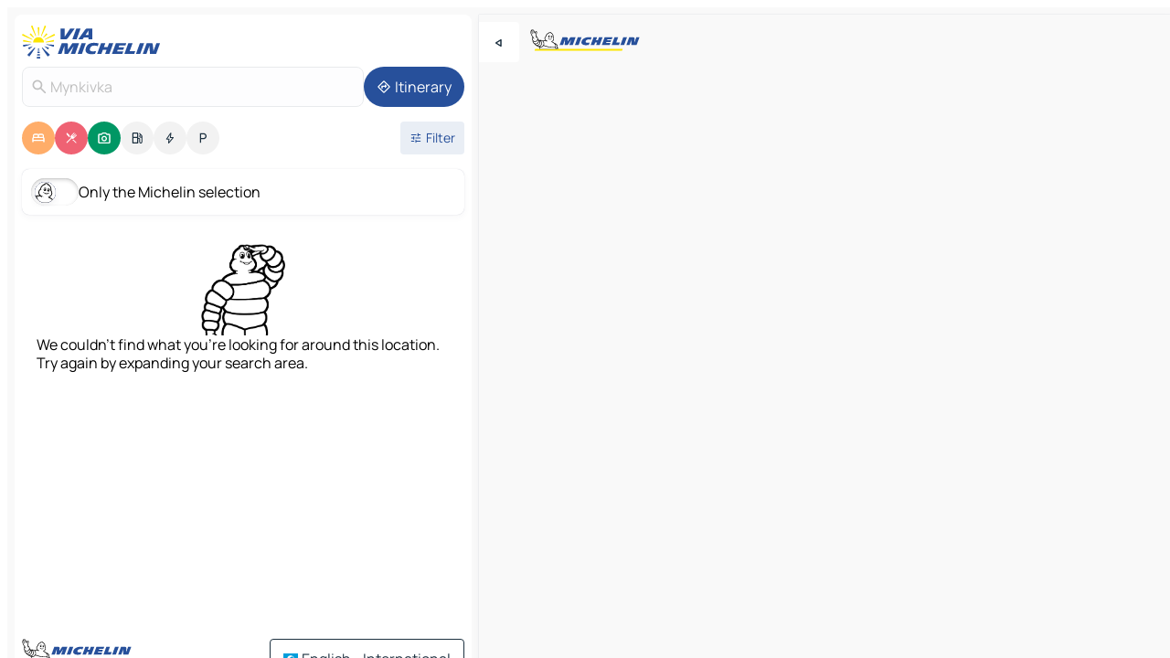

--- FILE ---
content_type: text/html
request_url: https://www.viamichelin.com/maps/ukraine/kharkiv_oblast/bohodukhivskyi_raion/mynkivka-_
body_size: 11612
content:
<!doctype html>
<html lang="en">
	<head>
		<meta charset="utf-8" />
		<meta
		name="viewport"
		content="width=device-width, initial-scale=1, maximum-scale=1, user-scalable=no"
		/>
		<!-- start app -->
		
		<link href="../../../../_app/immutable/assets/vnd.D6Q4K2v3.css" rel="stylesheet">
		<link href="../../../../_app/immutable/assets/lib.BU97hG-c.css" rel="stylesheet">
		<link href="../../../../_app/immutable/assets/vnd.D9mGD_IA.css" rel="stylesheet">
		<link href="../../../../_app/immutable/assets/0.No2XVMwx.css" rel="stylesheet">
		<link href="../../../../_app/immutable/assets/2.DTvqgUuk.css" rel="stylesheet">
		<link href="../../../../_app/immutable/assets/10.BZFhgFJ2.css" rel="stylesheet"><!--[--><!--[!--><!--]--> <!--[--><!--[--><link rel="preconnect" href="https://map7.viamichelin.com"/> <link rel="dns-prefetch" href="https://map7.viamichelin.com"/><link rel="preconnect" href="https://map8.viamichelin.com"/> <link rel="dns-prefetch" href="https://map8.viamichelin.com"/><link rel="preconnect" href="https://map9.viamichelin.com"/> <link rel="dns-prefetch" href="https://map9.viamichelin.com"/><link rel="preconnect" href="https://sdk.privacy-center.org"/> <link rel="dns-prefetch" href="https://sdk.privacy-center.org"/><!--]--><!--]--> <!--[--><!--[--><!--]--><!--]--> <meta name="description" content="The MICHELIN Mynkivka map: Mynkivka town maps, road map and tourist map, with MICHELIN hotels, tourist sites and restaurants for Mynkivka"/> <meta property="og:type" content="website"/> <meta property="og:site_name" content="ViaMichelin"/> <!--[--><meta property="og:title" content="MICHELIN Mynkivka map - ViaMichelin"/><!--]--> <!--[--><meta property="og:description" content="The MICHELIN Mynkivka map: Mynkivka town maps, road map and tourist map, with MICHELIN hotels, tourist sites and restaurants for Mynkivka"/><!--]--> <!--[--><meta property="og:image" content="https://www.viamichelin.com/_app/immutable/assets/logo-social.CPCa_Ogs.png"/><!--]--> <!--[!--><!--]--> <!--[--><link rel="alternate" href="https://www.viamichelin.at/karten-stadtplan/ukraine/oblast_charkiw/bohodukhivskyi_raion/mynkivka-_" hreflang="de-at" onload="this.__e=event" onerror="this.__e=event"/><link rel="alternate" href="https://fr.viamichelin.be/cartes-plans/ukraine/oblast_de_kharkiv/bohodukhivskyi_raion/mynkivka-_" hreflang="fr-be" onload="this.__e=event" onerror="this.__e=event"/><link rel="alternate" href="https://nl.viamichelin.be/kaarten-plattegronden/oekraine/kharkivska_oblast/bohodukhivskyi_raion/mynkivka-_" hreflang="nl-be" onload="this.__e=event" onerror="this.__e=event"/><link rel="alternate" href="https://de.viamichelin.ch/karten-stadtplan/ukraine/oblast_charkiw/bohodukhivskyi_raion/mynkivka-_" hreflang="de-ch" onload="this.__e=event" onerror="this.__e=event"/><link rel="alternate" href="https://fr.viamichelin.ch/cartes-plans/ukraine/oblast_de_kharkiv/bohodukhivskyi_raion/mynkivka-_" hreflang="fr-ch" onload="this.__e=event" onerror="this.__e=event"/><link rel="alternate" href="https://it.viamichelin.ch/mappe-piantine/ucraina/kharkivska_oblast/bohodukhivskyi_raion/mynkivka-_" hreflang="it-ch" onload="this.__e=event" onerror="this.__e=event"/><link rel="alternate" href="https://www.viamichelin.de/karten-stadtplan/ukraine/oblast_charkiw/bohodukhivskyi_raion/mynkivka-_" hreflang="de" onload="this.__e=event" onerror="this.__e=event"/><link rel="alternate" href="https://www.viamichelin.es/mapas-planos/ucrania/oblast_de_jarkov/bohodukhivskyi_raion/mynkivka-_" hreflang="es" onload="this.__e=event" onerror="this.__e=event"/><link rel="alternate" href="https://www.viamichelin.fr/cartes-plans/ukraine/oblast_de_kharkiv/bohodukhivskyi_raion/mynkivka-_" hreflang="fr" onload="this.__e=event" onerror="this.__e=event"/><link rel="alternate" href="https://www.viamichelin.it/mappe-piantine/ucraina/kharkivska_oblast/bohodukhivskyi_raion/mynkivka-_" hreflang="it" onload="this.__e=event" onerror="this.__e=event"/><link rel="alternate" href="https://www.viamichelin.ie/maps/ukraine/kharkiv_oblast/bohodukhivskyi_raion/mynkivka-_" hreflang="en-ie" onload="this.__e=event" onerror="this.__e=event"/><link rel="alternate" href="https://www.viamichelin.nl/kaarten-plattegronden/oekraine/kharkivska_oblast/bohodukhivskyi_raion/mynkivka-_" hreflang="nl" onload="this.__e=event" onerror="this.__e=event"/><link rel="alternate" href="https://www.viamichelin.pt/mapas-plantas/ucrania/kharkivska_oblast/bohodukhivskyi_raion/mynkivka-_" hreflang="pt" onload="this.__e=event" onerror="this.__e=event"/><link rel="alternate" href="https://www.viamichelin.co.uk/maps/ukraine/kharkiv_oblast/bohodukhivskyi_raion/mynkivka-_" hreflang="en-gb" onload="this.__e=event" onerror="this.__e=event"/><!--]--> <!--[!--><!--]--><!--]--><title>MICHELIN Mynkivka map - ViaMichelin</title>
		<!-- end app -->

		<meta name="google-site-verification" content="BvR8OKWbfcFFcAeoGDlKwJAdKPsnfgRXqCFKTvtmdiU" />

		<link rel="icon" href="../../../../favicon.png" />

		<!-- Start Consent -->
		<script
			nonce="85QC/XZ2rDgFwttBwvh9gA=="
			id="spcloader"
			async
			fetchpriority="high"
			type="text/javascript"
			src="https://sdk.privacy-center.org/a1a55c7f-7f45-4e4b-80ac-b48e44c2fe99/loader.js?target=www.viamichelin.com"
		></script>
		<script nonce="85QC/XZ2rDgFwttBwvh9gA==" type="text/javascript" async>
			window.didomiOnReady = window.didomiOnReady || [];
			window.didomiEventListeners = window.didomiEventListeners || [];

			window.didomiEventListeners.push(
				{
					event: "notice.shown",
					listener() {
						const $link = document.querySelector(
							".didomi-notice-view-partners-link-in-text"
						);
						if (!$link) {
							return;
						}
						$link.removeAttribute("href");
						$link.addEventListener("click", () => {
							Didomi.preferences.show("vendors");
						});
					},
				},
				{
					event: "notice.clickagree",
					listener() {
						window.postMessage({ type: 'didomi_clickagree'})
					}
				}
			);

			window.didomiConfig = {
				user: {
					bots: {
						consentRequired: false,
					},
				},
				preferences: {
					showWhenConsentIsMissing: false,
				},
			};

			window.gdprAppliesGlobally = true;
			// prettier-ignore
			!function(){function t(e){if(!window.frames[e]){if(document.body&&document.body.firstChild){let a=document.body,n=document.createElement("iframe");n.style.display="none",n.name=e,n.title=e,a.insertBefore(n,a.firstChild)}else setTimeout(function(){t(e)},5)}}function e(t,e,a,n,i){function r(t,a,n,r){if("function"!=typeof n)return;window[e]||(window[e]=[]);let s=!1;i&&(s=i(t,r,n)),s||window[e].push({command:t,version:a,callback:n,parameter:r})}function s(e){if(!window[t]||!0!==window[t].stub||!e.data)return;let i="string"==typeof e.data,r;try{r=i?JSON.parse(e.data):e.data}catch(s){return}if(r[a]){let f=r[a];window[t](f.command,f.version,function(t,a){let r={};r[n]={returnValue:t,success:a,callId:f.callId},e.source.postMessage(i?JSON.stringify(r):r,"*")},f.parameter)}}r.stub=!0,r.stubVersion=2,"function"!=typeof window[t]&&(window[t]=r,window.addEventListener?window.addEventListener("message",s,!1):window.attachEvent("onmessage",s))}e("__uspapi","__uspapiBuffer","__uspapiCall","__uspapiReturn"),t("__uspapiLocator"),e("__tcfapi","__tcfapiBuffr","__tcl","__tcfapiReturn"),t("__tcfapiLocator")}();
		</script>
		<!-- End Consent -->

		<!-- Start Google tag manager -->
		<script
			src="https://www.googletagmanager.com/gtag/js?id=G-L0VJCQ3ZDZ"
			defer
			type="didomi/javascript"
			nonce="85QC/XZ2rDgFwttBwvh9gA=="
			fetchpriority="low"
		></script>
		<script nonce="85QC/XZ2rDgFwttBwvh9gA==" type="text/javascript" defer>
			window.dataLayer = window.dataLayer || [];
			function gtag() {
				dataLayer.push(arguments);
			}
			gtag('js', new Date());
			gtag('config', 'G-L0VJCQ3ZDZ', { send_page_view: false });
		</script>
		<!-- End Google tag manager -->
	</head>

	<body data-sveltekit-preload-data="hover" class="text-body">
		<div style="display: contents"><!--[--><!--[--><!----><!--[--><!--]--> <!--[--><!--[--><!----><div class="main-container bg-neutral-weak  svelte-9k52vj homepage" style="--bottomsheet-height-offset: -100px;"><div class="map svelte-9k52vj"><div class="h-full w-full md:shadow-smooth-block md:relative svelte-11ig0cq" data-testid="map-container"><!--[!--><!--]--></div><!----> <!--[--><div class="absolute top-4 left-0 size-11 z-ontop hidden md:block"><button type="button" class="btn-filled-white btn-md rd-l-0 min-w-max"><!--[!--><!--[--><!----><span class="flex row w-max size-3.5"><!--[--><!----><span class="icon-arrow-back-left inline-block"><!----></span><!----><!--]--><!----></span><!----><!--]--> <!--[!--><!--]--> <!--[!--><!--]--><!--]--> <!--[!--><!--]--></button><!----></div><!--]--> <img src="/_app/immutable/assets/vm-logo-bib-michelin.Dd_LzvJh.svg" alt="Michelin" class="absolute left-14 top-6 md:block hidden z-hover" height="24" width="120"/> <img height="32" width="126" src="/_app/immutable/assets/vm-logo-large.BEgj6SJ1.svg" alt="ViaMichelin" class="absolute-center-x top-2 md:hidden z-hover"/></div> <!--[!--><!--]--> <div class="slot-container md:p-2 md:pr-0 md:h-dvh printable svelte-9k52vj"><div class="md:overflow-hidden md:rd-2 md:h-dvh max-h-full printable"><div class="slot-wrapper h-full scrollbar-thin printable md:bg-neutral-weakest svelte-9k52vj"><!--[!--><!--]--> <!--[--><!--[--><!----><!--[--><!----><!--[!--><!----><div class="translate-slide-offset md:block svelte-5lb488" style="--slide-offset: 0px;"><img src="/_app/immutable/assets/vm-logo-bib-michelin.Dd_LzvJh.svg" alt="Michelin" class="absolute top-[var(--top)] right-[var(--right)] md:hidden" style="--top: -24px; --right: 8px;" height="24" width="120"/> <div><div><div class="searchtools w-full md:flex md:flex-wrap md:gap-4 md:bg-transparent md:px-2 md:pt-2  md:flex svelte-1kj4v11" data-testid="map-search-panel"><!--[!--><!--]--> <!--[--><div class="hidden md:block w-full"><header role="banner" class="flex items-center w-full py-1 justify-between md:py-0"><!--[!--><!--[--><a href="../../../../" class="block py-1 pr-2 shrink-0" aria-label="Back to homepage" data-sveltekit-preload-data="tap"><img class="h-9 cover-left" src="/_app/immutable/assets/vm-logo-large.BEgj6SJ1.svg" alt="ViaMichelin" width="152" height="36"/></a><!--]--><!--]--> <!--[!--><!--[!--><!--]--><!--]--></header><!----></div><!--]--> <div class="flex gap-2 w-full md:p-0 md:bg-transparent border-coloredneutral-weakest rounded-full p-2"><div class="search relative w-full min-w-0  svelte-oeoh2d"><label for="address-search" class="text-sm"> <span class="input-container flex items-center p-2 w-full text-5 gap-1 rd-2 relative b-solid b-0.5 border-coloredneutral-weakest element-disabled bg-neutral-soft text-neutral svelte-xzp1b6"><!--[--><!----><span class="icon-search inline-block w-5 "><!----></span><!----><!--]--> <input type="text" id="address-search" class="input min-w-0 text-md text-coloredneutral b-0 flex-grow bg-transparent placeholder:text-neutral disabled:text-neutral svelte-xzp1b6" placeholder="Where are we going?" aria-label="Where are we going?" disabled autocomplete="off" value="Mynkivka"/> <!--[!--><!--]--> <!--[!--><!--]--></span></label><!----> <ul class="results rd-2 absolute z-hover w-full m-0 mt-1 p-0 shadow-smooth-bottom-2 bg-neutral-weakest text-coloredneutral text-md svelte-oeoh2d" role="listbox" aria-label="Search results"><!--[!--><!--]--><!----> <!--[!--><!--]--> <!--[!--><!--[!--><!--]--><!--]--><!----></ul></div><!----> <!--[--><button type="button" aria-label="Itinerary" class="btn-filled-primary btn-md z-infront rounded-full min-w-max"><!--[!--><!--[--><!----><span class="flex row w-max"><!--[--><!----><span class="icon-directions inline-block"><!----></span><!----><!--]--><!----></span><!----><!--]--> <!--[--><span class="ml-1">Itinerary</span><!--]--> <!--[!--><!--]--><!--]--> <!--[!--><!--]--></button><!--]--></div></div></div><!----></div></div> <div class="poi-container relative z-1 md:block bg-neutral-weakest md:bg-transparent svelte-5lb488"><button type="button" class="handle relative w-full p-4 rd-2 b-0 grid place-items-center bg-transparent md:hidden svelte-5lb488" style="height: 40px;"><span class="rd-2 w-20 h-2 bg-base-15"></span></button> <div class="mt-4"><div class="mb-2 px-2"><div class="flex justify-between flex-nowrap flex-row-reverse"><div class="grow-3 order-2"><div class="flex gap-1 flex-wrap" role="listbox" aria-multiselectable="true" aria-orientation="horizontal" aria-label="Points of interest"><!--[--><!--[!--><button type="button" role="option" title="Search Accommodations" aria-selected="true" aria-label="Search Accommodations" class="whitespace-nowrap flex justify-center items-center text-md gap-1 b-0 cursor-pointer rounded-full p-2.5 bg-hotel text-neutral-weakest hover:bg-hotel-soft svelte-f2zwv4 aspect-ratio-1"><!--[!--><!--[--><!----><span class="flex row w-max"><!--[--><!----><span class="icon-hotel inline-block"><!----></span><!----><!--]--><!----></span><!----><!--]--> <!--[!--><!--]--> <!--[!--><!--]--><!--]--></button><!--]--><!--[!--><button type="button" role="option" title="Search Restaurants" aria-selected="true" aria-label="Search Restaurants" class="whitespace-nowrap flex justify-center items-center text-md gap-1 b-0 cursor-pointer rounded-full p-2.5 bg-restaurant text-neutral-weakest hover:bg-restaurant-soft svelte-f2zwv4 aspect-ratio-1"><!--[!--><!--[--><!----><span class="flex row w-max"><!--[--><!----><span class="icon-restaurant inline-block"><!----></span><!----><!--]--><!----></span><!----><!--]--> <!--[!--><!--]--> <!--[!--><!--]--><!--]--></button><!--]--><!--[!--><button type="button" role="option" title="Search Tourism" aria-selected="true" aria-label="Search Tourism" class="whitespace-nowrap flex justify-center items-center text-md gap-1 b-0 cursor-pointer rounded-full p-2.5 bg-tourism text-neutral-weakest hover:bg-tourism-soft svelte-f2zwv4 aspect-ratio-1"><!--[!--><!--[--><!----><span class="flex row w-max"><!--[--><!----><span class="icon-tourism inline-block"><!----></span><!----><!--]--><!----></span><!----><!--]--> <!--[!--><!--]--> <!--[!--><!--]--><!--]--></button><!--]--><!--[!--><button type="button" role="option" title="Search Petrol stations" aria-selected="false" aria-label="Search Petrol stations" class="whitespace-nowrap flex justify-center items-center text-md gap-1 b-0 cursor-pointer rounded-full p-2.5 bg-neutral-soft hover:bg-coloredneutral-weak text-coloredneutral svelte-f2zwv4 aspect-ratio-1"><!--[!--><!--[--><!----><span class="flex row w-max"><!--[--><!----><span class="icon-energy-pump inline-block"><!----></span><!----><!--]--><!----></span><!----><!--]--> <!--[!--><!--]--> <!--[!--><!--]--><!--]--></button><!--]--><!--[!--><button type="button" role="option" title="Search EV stations" aria-selected="false" aria-label="Search EV stations" class="whitespace-nowrap flex justify-center items-center text-md gap-1 b-0 cursor-pointer rounded-full p-2.5 bg-neutral-soft hover:bg-coloredneutral-weak text-coloredneutral svelte-f2zwv4 aspect-ratio-1"><!--[!--><!--[--><!----><span class="flex row w-max"><!--[--><!----><span class="icon-flash inline-block"><!----></span><!----><!--]--><!----></span><!----><!--]--> <!--[!--><!--]--> <!--[!--><!--]--><!--]--></button><!--]--><!--[!--><button type="button" role="option" title="Search Car parks" aria-selected="false" aria-label="Search Car parks" class="whitespace-nowrap flex justify-center items-center text-md gap-1 b-0 cursor-pointer rounded-full p-2.5 bg-neutral-soft hover:bg-coloredneutral-weak text-coloredneutral svelte-f2zwv4 aspect-ratio-1"><!--[!--><!--[--><!----><span class="flex row w-max"><!--[--><!----><span class="icon-parking inline-block"><!----></span><!----><!--]--><!----></span><!----><!--]--> <!--[!--><!--]--> <!--[!--><!--]--><!--]--></button><!--]--><!--]--></div><!----></div> <!--[--><div class="ml-2 relative order-1"><button type="button" aria-label="Open filters" class="btn-filled-light btn-sm relative filter-button min-w-max"><!--[!--><!--[--><!----><span class="flex row w-max"><!--[--><!----><span class="icon-tune inline-block"><!----></span><!----><!--]--><!----></span><!----><!--]--> <!--[--><span class="ml-1">Filter</span><!--]--> <!--[!--><!--]--><!--]--> <!--[--><!--[!--><!--]--><!----><!--]--></button><!----></div><!--]--></div> <div class="date-range-picker-container min-w-0 w-full order--1 mt-2"><div class="flex items-start gap-2"><!--[!--><!--]--></div></div></div><!----> <!--[--><div class="bg-neutral-weakest p-2 rd-2 flex flex-col mb-4 mx-2 shadow-smooth-block"><label for="only-michelin-switch" class="flex p-0.5 items-center gap-2 max-w-max cursor-pointer"><input id="only-michelin-switch" type="checkbox" role="switch" class="sr-only"/> <span class="rounded-full w-13 h-7.5 transition-colors shadow-michelin-switch bg-base-0"><!----><span class="icon-bib-signature inline-block transition-transform p-3.9 translate-x-none"><!----></span><!----><!----></span> <span class="select-none">Only the Michelin selection</span></label><!----></div><!--]--> <!--[--><ul data-testid="poilist" class="container m-0 px-2 grid svelte-1qh5ik5"><!--[!--><!--[!--><li class="wide fallback flex flex-col items-center gap-2 text-md p-4" data-testid="no-poi-result"><img loading="lazy" decoding="async" src="/_app/immutable/assets/no-poi.DgO7kjVh.webp" alt="We couldn't find what you're looking for around this location. Try again by expanding your search area." style="width: 100px; height: 100px; object-fit: contain;" onerror="this.__e=event"/><!----> <!--[!-->We couldn't find what you're looking for around this location. Try again by expanding your search area.<!--]--></li> <li class="ad wide flex justify-center my-4"><div class="flex items-center justify-center relative h-70 w-75"><!----><div id="div-gpt-ad-mpu_haut" class="ad size-full max-h-[var(--height)] max-w-[var(--width)] overflow-hidden md:max-h-[var(--md-height)] md:max-w-[var(--md-width)] svelte-15hg1g9" style=" --width:300px; --height:250px; --md-width:300px; --md-height:250px; " data-testid="ad-poi-list"></div><!----><!----></div><!----></li><!--]--><!--]--></ul><!--]--><!----> <!--[!--><!--]--></div> <!--[!--><!--]--> <!--[!--><!--]--> <!--[--><!--[!--><!--]--><!--]--> <footer role="contentinfo" data-sveltekit-preload-data="tap" class="bg-neutral-weakest flex flex-col gap-6 p-2 pb-0  svelte-1b4fnhr"><div class="flex flex-col gap-4 "><div class="flex justify-between"><img src="/_app/immutable/assets/vm-logo-bib-michelin.Dd_LzvJh.svg" alt="Michelin" height="24" width="120"/> <button type="button" class="btn-outline-primary btn-md min-w-max"><!--[!--><!--[--><!----><span class="flex row w-max"><!--[--><!----><span class="icon-flag-international inline-block"><!----></span><!----><!--]--><!----></span><!----><!--]--> <!--[--><span class="ml-1">English - International</span><!--]--> <!--[!--><!--]--><!--]--> <!--[!--><!--]--></button><!----></div> <div class="flex flex-col md:flex-row md:flex-wrap gap-4"><!--[--><a href="https://3fe75001.sibforms.com/serve/[base64]" class="min-w-max btn-filled-primary btn-md svelte-1b8k1k" rel="noopener" target="_blank"><!--[!--><!--[--><!----><div class="flex row w-max"><!--[--><!----><div class="icon-mail inline-block"><!----></div><!----><!--]--><!----></div><!----><!--]--> <!--[--><span class="px-1">Subscribe to our Newsletter</span><!--]--> <!--[!--><!--]--><!--]--></a><!--]--> <a href="https://www.viamichelin.com/magazine/?utm_source=viamichelin_web&amp;utm_medium=browse_button" class="min-w-max btn-filled-light btn-md svelte-1b8k1k" rel="external noopener" target="_blank"><!--[!--><!--[--><!----><div class="flex row w-max"><!--[--><!----><div class="icon-menu-book inline-block"><!----></div><!----><!--]--><!----></div><!----><!--]--> <!--[--><span class="px-1">Browse ViaMichelin Magazine</span><!--]--> <!--[!--><!--]--><!--]--></a><!----></div></div> <!--[!--><!--]--> <!--[!--><!--]--><!----> <!--[--><!--[--><ol itemscope="" itemtype="http://schema.org/BreadcrumbList" class="breadcrumbs flex flex-wrap p-0 items-center whitespace-nowrap svelte-qo6nxf"><li itemprop="itemListElement" itemtype="http://schema.org/ListItem" itemscope="" class="svelte-qo6nxf"><a href="/" class="link inline svelte-1b8k1k" itemprop="item"><!--[--><span itemprop="name">Home</span><!----><!--]--></a><!----> <meta itemprop="position" content="0"/></li> <!--[--><!--[--><li itemprop="itemListElement" itemtype="http://schema.org/ListItem" itemscope="" class="svelte-qo6nxf"><!--[--><a href="/" class="link inline svelte-1b8k1k" itemprop="item" data-sveltekit-preload-data="off"><!--[--><span itemprop="name">Maps</span><!----><!--]--></a><!--]--> <meta itemprop="position" content="1"/></li><!--]--><!--[--><li itemprop="itemListElement" itemtype="http://schema.org/ListItem" itemscope="" class="svelte-qo6nxf"><!--[--><a href="/maps/ukraine" class="link inline svelte-1b8k1k" itemprop="item" data-sveltekit-preload-data="off"><!--[--><span itemprop="name">Ukraine</span><!----><!--]--></a><!--]--> <meta itemprop="position" content="2"/></li><!--]--><!--[--><li itemprop="itemListElement" itemtype="http://schema.org/ListItem" itemscope="" class="svelte-qo6nxf"><!--[--><a href="/maps/ukraine/kharkiv_oblast" class="link inline svelte-1b8k1k" itemprop="item" data-sveltekit-preload-data="off"><!--[--><span itemprop="name">Kharkiv Oblast</span><!----><!--]--></a><!--]--> <meta itemprop="position" content="3"/></li><!--]--><!--[--><li itemprop="itemListElement" itemtype="http://schema.org/ListItem" itemscope="" class="svelte-qo6nxf"><!--[--><a href="/maps/ukraine/kharkiv_oblast/bohodukhivskyi_raion" class="link inline svelte-1b8k1k" itemprop="item" data-sveltekit-preload-data="off"><!--[--><span itemprop="name">Bohodukhivskyi raion</span><!----><!--]--></a><!--]--> <meta itemprop="position" content="4"/></li><!--]--><!--[--><li itemprop="itemListElement" itemtype="http://schema.org/ListItem" itemscope="" class="svelte-qo6nxf"><!--[!--><span itemprop="name" class="text-md text-neutral-strongest">Mynkivka</span><!--]--> <meta itemprop="position" content="5"/></li><!--]--><!--]--></ol><!--]--> <!--[--><h1 class="text-md font-medium">MICHELIN Mynkivka map - ViaMichelin</h1><!--]--> <!--[--><!--[!--><p class="description">The MICHELIN Mynkivka map: Mynkivka town maps, road map and tourist map, with MICHELIN hotels, tourist sites and restaurants for Mynkivka</p><!--]--><!--]--> <!--[--><div class="flex justify-center"><img loading="lazy" decoding="async" src="https://images.staticmapservice.webmichelin.com/staticmapprod/images/9690ebbf14483618323e736d17c12797b9e2a0dd268a178bca537d7ed14ad57d.png" alt="MICHELIN Mynkivka map - ViaMichelin" style="width: 360px; height: auto; object-fit: cover;" onerror="this.__e=event"/><!----></div><!--]--> <!--[--><section class="flex flex-col gap-0 p-0 m-0"><!--[--><h2 class="border-b-1 border-b-solid text-coloredneutral-soft text-bold text-md m-0" data-testid="seo-footer-link-block-title"><button type="button" class="btn-ghost-primary btn-md w-full justify-between min-w-max"><!--[!--><!--[!--><!--]--> <!--[--><span class="mr-1">Mynkivka</span><!--]--> <!--[--><!----><span class="flex row w-max"><!--[--><!----><span class="icon-chevron-right inline-block"><!----></span><!----><!--]--><!----></span><!----><!--]--><!--]--> <!--[!--><!--]--></button><!----></h2> <ul data-testid="seo-footer-link-block-list" class="svelte-1ba0xl7"><!--[--><li><a href="/maps/ukraine/kharkiv_oblast/bohodukhivskyi_raion/mynkivka-_" class="min-w-max link flex justify-start svelte-1b8k1k"><!--[!--><!--[!--><!--]--> <!--[--><span class="px-1">Mynkivka Maps</span><!--]--> <!--[!--><!--]--><!--]--></a><!----></li><li><a href="/maps/traffic/ukraine/kharkiv_oblast/bohodukhivskyi_raion/mynkivka-_" class="min-w-max link flex justify-start svelte-1b8k1k"><!--[!--><!--[!--><!--]--> <!--[--><span class="px-1">Mynkivka Traffic</span><!--]--> <!--[!--><!--]--><!--]--></a><!----></li><li><a href="/maps/hotels/ukraine/kharkiv_oblast/bohodukhivskyi_raion/mynkivka-_" class="min-w-max link flex justify-start svelte-1b8k1k"><!--[!--><!--[!--><!--]--> <!--[--><span class="px-1">Mynkivka Hotels</span><!--]--> <!--[!--><!--]--><!--]--></a><!----></li><li><a href="/maps/restaurants/ukraine/kharkiv_oblast/bohodukhivskyi_raion/mynkivka-_" class="min-w-max link flex justify-start svelte-1b8k1k"><!--[!--><!--[!--><!--]--> <!--[--><span class="px-1">Mynkivka Restaurants</span><!--]--> <!--[!--><!--]--><!--]--></a><!----></li><li><a href="/maps/tourist-attractions/ukraine/kharkiv_oblast/bohodukhivskyi_raion/mynkivka-_" class="min-w-max link flex justify-start svelte-1b8k1k"><!--[!--><!--[!--><!--]--> <!--[--><span class="px-1">Mynkivka Tourist attractions</span><!--]--> <!--[!--><!--]--><!--]--></a><!----></li><li><a href="/maps/service-stations/ukraine/kharkiv_oblast/bohodukhivskyi_raion/mynkivka-_" class="min-w-max link flex justify-start svelte-1b8k1k"><!--[!--><!--[!--><!--]--> <!--[--><span class="px-1">Mynkivka Gas stations</span><!--]--> <!--[!--><!--]--><!--]--></a><!----></li><li><a href="/maps/car-parks/ukraine/kharkiv_oblast/bohodukhivskyi_raion/mynkivka-_" class="min-w-max link flex justify-start svelte-1b8k1k"><!--[!--><!--[!--><!--]--> <!--[--><span class="px-1">Mynkivka Car parks</span><!--]--> <!--[!--><!--]--><!--]--></a><!----></li><!--]--></ul><!--]--> <!--[--><h2 class="border-b-1 border-b-solid text-coloredneutral-soft text-bold text-md m-0" data-testid="seo-footer-link-block-title"><button type="button" class="btn-ghost-primary btn-md w-full justify-between min-w-max"><!--[!--><!--[!--><!--]--> <!--[--><span class="mr-1">Routes</span><!--]--> <!--[--><!----><span class="flex row w-max"><!--[--><!----><span class="icon-chevron-right inline-block"><!----></span><!----><!--]--><!----></span><!----><!--]--><!--]--> <!--[!--><!--]--></button><!----></h2> <ul data-testid="seo-footer-link-block-list" class="svelte-1ba0xl7"><!--[--><li><a href="/routes/results/mynkivka-_-bohodukhivskyi_raion-kharkiv_oblast-ukraine-to-valky-_-bohodukhivskyi_raion-kharkiv_oblast-ukraine" class="min-w-max link flex justify-start svelte-1b8k1k"><!--[!--><!--[!--><!--]--> <!--[--><span class="px-1">Routes Mynkivka - Valky</span><!--]--> <!--[!--><!--]--><!--]--></a><!----></li><li><a href="/routes/results/mynkivka-_-bohodukhivskyi_raion-kharkiv_oblast-ukraine-to-nova_vodolaha-_-kharkivskyi_raion-kharkiv_oblast-ukraine" class="min-w-max link flex justify-start svelte-1b8k1k"><!--[!--><!--[!--><!--]--> <!--[--><span class="px-1">Routes Mynkivka - Nova Vodolaha</span><!--]--> <!--[!--><!--]--><!--]--></a><!----></li><li><a href="/routes/results/mynkivka-_-bohodukhivskyi_raion-kharkiv_oblast-ukraine-to-rudyi_bairak-_-bohodukhivskyi_raion-kharkiv_oblast-ukraine" class="min-w-max link flex justify-start svelte-1b8k1k"><!--[!--><!--[!--><!--]--> <!--[--><span class="px-1">Routes Mynkivka - Rudyi Bairak</span><!--]--> <!--[!--><!--]--><!--]--></a><!----></li><li><a href="/routes/results/mynkivka-_-bohodukhivskyi_raion-kharkiv_oblast-ukraine-to-mala_kadyhrobivka-_-bohodukhivskyi_raion-kharkiv_oblast-ukraine" class="min-w-max link flex justify-start svelte-1b8k1k"><!--[!--><!--[!--><!--]--> <!--[--><span class="px-1">Routes Mynkivka - Mala Kadyhrobivka</span><!--]--> <!--[!--><!--]--><!--]--></a><!----></li><li><a href="/routes/results/mynkivka-_-bohodukhivskyi_raion-kharkiv_oblast-ukraine-to-velyka_kadyhrobivka-_-bohodukhivskyi_raion-kharkiv_oblast-ukraine" class="min-w-max link flex justify-start svelte-1b8k1k"><!--[!--><!--[!--><!--]--> <!--[--><span class="px-1">Routes Mynkivka - Velyka Kadyhrobivka</span><!--]--> <!--[!--><!--]--><!--]--></a><!----></li><li><a href="/routes/results/mynkivka-_-bohodukhivskyi_raion-kharkiv_oblast-ukraine-to-velyka_hubshchyna-_-bohodukhivskyi_raion-kharkiv_oblast-ukraine" class="min-w-max link flex justify-start svelte-1b8k1k"><!--[!--><!--[!--><!--]--> <!--[--><span class="px-1">Routes Mynkivka - Velyka Hubshchyna</span><!--]--> <!--[!--><!--]--><!--]--></a><!----></li><li><a href="/routes/results/mynkivka-_-bohodukhivskyi_raion-kharkiv_oblast-ukraine-to-kobzarivka-_-bohodukhivskyi_raion-kharkiv_oblast-ukraine" class="min-w-max link flex justify-start svelte-1b8k1k"><!--[!--><!--[!--><!--]--> <!--[--><span class="px-1">Routes Mynkivka - Kobzarivka</span><!--]--> <!--[!--><!--]--><!--]--></a><!----></li><li><a href="/routes/results/mynkivka-_-bohodukhivskyi_raion-kharkiv_oblast-ukraine-to-zamiske-_-bohodukhivskyi_raion-kharkiv_oblast-ukraine" class="min-w-max link flex justify-start svelte-1b8k1k"><!--[!--><!--[!--><!--]--> <!--[--><span class="px-1">Routes Mynkivka - Zamiske</span><!--]--> <!--[!--><!--]--><!--]--></a><!----></li><li><a href="/routes/results/mynkivka-_-bohodukhivskyi_raion-kharkiv_oblast-ukraine-to-danyl_chyn_kut-_-bohodukhivskyi_raion-kharkiv_oblast-ukraine" class="min-w-max link flex justify-start svelte-1b8k1k"><!--[!--><!--[!--><!--]--> <!--[--><span class="px-1">Routes Mynkivka - Danyl'chyn Kut</span><!--]--> <!--[!--><!--]--><!--]--></a><!----></li><li><a href="/routes/results/mynkivka-_-bohodukhivskyi_raion-kharkiv_oblast-ukraine-to-vodiana_balka-_-bohodukhivskyi_raion-kharkiv_oblast-ukraine" class="min-w-max link flex justify-start svelte-1b8k1k"><!--[!--><!--[!--><!--]--> <!--[--><span class="px-1">Routes Mynkivka - Vodiana Balka</span><!--]--> <!--[!--><!--]--><!--]--></a><!----></li><li><a href="/routes/results/mynkivka-_-bohodukhivskyi_raion-kharkiv_oblast-ukraine-to-buhaivka-_-bohodukhivskyi_raion-kharkiv_oblast-ukraine" class="min-w-max link flex justify-start svelte-1b8k1k"><!--[!--><!--[!--><!--]--> <!--[--><span class="px-1">Routes Mynkivka - Buhaivka</span><!--]--> <!--[!--><!--]--><!--]--></a><!----></li><li><a href="/routes/results/mynkivka-_-bohodukhivskyi_raion-kharkiv_oblast-ukraine-to-dovzhyk-_-bohodukhivskyi_raion-kharkiv_oblast-ukraine" class="min-w-max link flex justify-start svelte-1b8k1k"><!--[!--><!--[!--><!--]--> <!--[--><span class="px-1">Routes Mynkivka - Dovzhyk</span><!--]--> <!--[!--><!--]--><!--]--></a><!----></li><li><a href="/routes/results/mynkivka-_-bohodukhivskyi_raion-kharkiv_oblast-ukraine-to-katrychivka-_-bohodukhivskyi_raion-kharkiv_oblast-ukraine" class="min-w-max link flex justify-start svelte-1b8k1k"><!--[!--><!--[!--><!--]--> <!--[--><span class="px-1">Routes Mynkivka - Katrychivka</span><!--]--> <!--[!--><!--]--><!--]--></a><!----></li><li><a href="/routes/results/mynkivka-_-bohodukhivskyi_raion-kharkiv_oblast-ukraine-to-hontiv_yar-63040-bohodukhivskyi_raion-kharkiv_oblast-ukraine" class="min-w-max link flex justify-start svelte-1b8k1k"><!--[!--><!--[!--><!--]--> <!--[--><span class="px-1">Routes Mynkivka - Hontiv Yar</span><!--]--> <!--[!--><!--]--><!--]--></a><!----></li><li><a href="/routes/results/mynkivka-_-bohodukhivskyi_raion-kharkiv_oblast-ukraine-to-korsunivka-_-bohodukhivskyi_raion-kharkiv_oblast-ukraine" class="min-w-max link flex justify-start svelte-1b8k1k"><!--[!--><!--[!--><!--]--> <!--[--><span class="px-1">Routes Mynkivka - Korsunivka</span><!--]--> <!--[!--><!--]--><!--]--></a><!----></li><li><a href="/routes/results/mynkivka-_-bohodukhivskyi_raion-kharkiv_oblast-ukraine-to-mykhailivka-_-bohodukhivskyi_raion-kharkiv_oblast-ukraine" class="min-w-max link flex justify-start svelte-1b8k1k"><!--[!--><!--[!--><!--]--> <!--[--><span class="px-1">Routes Mynkivka - Mykhailivka</span><!--]--> <!--[!--><!--]--><!--]--></a><!----></li><li><a href="/routes/results/mynkivka-_-bohodukhivskyi_raion-kharkiv_oblast-ukraine-to-vodopii-_-bohodukhivskyi_raion-kharkiv_oblast-ukraine" class="min-w-max link flex justify-start svelte-1b8k1k"><!--[!--><!--[!--><!--]--> <!--[--><span class="px-1">Routes Mynkivka - Vodopii</span><!--]--> <!--[!--><!--]--><!--]--></a><!----></li><li><a href="/routes/results/mynkivka-_-bohodukhivskyi_raion-kharkiv_oblast-ukraine-to-melnykove-_-bohodukhivskyi_raion-kharkiv_oblast-ukraine" class="min-w-max link flex justify-start svelte-1b8k1k"><!--[!--><!--[!--><!--]--> <!--[--><span class="px-1">Routes Mynkivka - Melnykove</span><!--]--> <!--[!--><!--]--><!--]--></a><!----></li><li><a href="/routes/results/mynkivka-_-bohodukhivskyi_raion-kharkiv_oblast-ukraine-to-snizhkiv-63042-bohodukhivskyi_raion-kharkiv_oblast-ukraine" class="min-w-max link flex justify-start svelte-1b8k1k"><!--[!--><!--[!--><!--]--> <!--[--><span class="px-1">Routes Mynkivka - Snizhkiv</span><!--]--> <!--[!--><!--]--><!--]--></a><!----></li><li><a href="/routes/results/mynkivka-_-bohodukhivskyi_raion-kharkiv_oblast-ukraine-to-znamianka-_-kharkivskyi_raion-kharkiv_oblast-ukraine" class="min-w-max link flex justify-start svelte-1b8k1k"><!--[!--><!--[!--><!--]--> <!--[--><span class="px-1">Routes Mynkivka - Znamianka</span><!--]--> <!--[!--><!--]--><!--]--></a><!----></li><!--]--></ul><!--]--> <!--[--><!--[--><h2 class="border-b-1 border-b-solid text-coloredneutral-soft text-bold text-md m-0" data-testid="seo-footer-link-block-title"><button type="button" class="btn-ghost-primary btn-md w-full justify-between min-w-max"><!--[!--><!--[!--><!--]--> <!--[--><span class="mr-1">Maps</span><!--]--> <!--[--><!----><span class="flex row w-max"><!--[--><!----><span class="icon-chevron-right inline-block"><!----></span><!----><!--]--><!----></span><!----><!--]--><!--]--> <!--[!--><!--]--></button><!----></h2> <ul data-testid="seo-footer-link-block-list" class="svelte-1ba0xl7"><!--[--><li><a href="/maps/ukraine/kharkiv_oblast/bohodukhivskyi_raion/valky-_" class="min-w-max link flex justify-start svelte-1b8k1k"><!--[!--><!--[!--><!--]--> <!--[--><span class="px-1">Maps Valky</span><!--]--> <!--[!--><!--]--><!--]--></a><!----></li><li><a href="/maps/ukraine/kharkiv_oblast/kharkivskyi_raion/nova_vodolaha-_" class="min-w-max link flex justify-start svelte-1b8k1k"><!--[!--><!--[!--><!--]--> <!--[--><span class="px-1">Maps Nova Vodolaha</span><!--]--> <!--[!--><!--]--><!--]--></a><!----></li><li><a href="/maps/ukraine/kharkiv_oblast/bohodukhivskyi_raion/rudyi_bairak-_" class="min-w-max link flex justify-start svelte-1b8k1k"><!--[!--><!--[!--><!--]--> <!--[--><span class="px-1">Maps Rudyi Bairak</span><!--]--> <!--[!--><!--]--><!--]--></a><!----></li><li><a href="/maps/ukraine/kharkiv_oblast/bohodukhivskyi_raion/mala_kadyhrobivka-_" class="min-w-max link flex justify-start svelte-1b8k1k"><!--[!--><!--[!--><!--]--> <!--[--><span class="px-1">Maps Mala Kadyhrobivka</span><!--]--> <!--[!--><!--]--><!--]--></a><!----></li><li><a href="/maps/ukraine/kharkiv_oblast/bohodukhivskyi_raion/velyka_kadyhrobivka-_" class="min-w-max link flex justify-start svelte-1b8k1k"><!--[!--><!--[!--><!--]--> <!--[--><span class="px-1">Maps Velyka Kadyhrobivka</span><!--]--> <!--[!--><!--]--><!--]--></a><!----></li><li><a href="/maps/ukraine/kharkiv_oblast/bohodukhivskyi_raion/velyka_hubshchyna-_" class="min-w-max link flex justify-start svelte-1b8k1k"><!--[!--><!--[!--><!--]--> <!--[--><span class="px-1">Maps Velyka Hubshchyna</span><!--]--> <!--[!--><!--]--><!--]--></a><!----></li><li><a href="/maps/ukraine/kharkiv_oblast/bohodukhivskyi_raion/kobzarivka-_" class="min-w-max link flex justify-start svelte-1b8k1k"><!--[!--><!--[!--><!--]--> <!--[--><span class="px-1">Maps Kobzarivka</span><!--]--> <!--[!--><!--]--><!--]--></a><!----></li><li><a href="/maps/ukraine/kharkiv_oblast/bohodukhivskyi_raion/zamiske-_" class="min-w-max link flex justify-start svelte-1b8k1k"><!--[!--><!--[!--><!--]--> <!--[--><span class="px-1">Maps Zamiske</span><!--]--> <!--[!--><!--]--><!--]--></a><!----></li><li><a href="/maps/ukraine/kharkiv_oblast/bohodukhivskyi_raion/danyl_chyn_kut-_" class="min-w-max link flex justify-start svelte-1b8k1k"><!--[!--><!--[!--><!--]--> <!--[--><span class="px-1">Maps Danyl'chyn Kut</span><!--]--> <!--[!--><!--]--><!--]--></a><!----></li><li><a href="/maps/ukraine/kharkiv_oblast/bohodukhivskyi_raion/vodiana_balka-_" class="min-w-max link flex justify-start svelte-1b8k1k"><!--[!--><!--[!--><!--]--> <!--[--><span class="px-1">Maps Vodiana Balka</span><!--]--> <!--[!--><!--]--><!--]--></a><!----></li><li><a href="/maps/ukraine/kharkiv_oblast/bohodukhivskyi_raion/buhaivka-_" class="min-w-max link flex justify-start svelte-1b8k1k"><!--[!--><!--[!--><!--]--> <!--[--><span class="px-1">Maps Buhaivka</span><!--]--> <!--[!--><!--]--><!--]--></a><!----></li><li><a href="/maps/ukraine/kharkiv_oblast/bohodukhivskyi_raion/dovzhyk-_" class="min-w-max link flex justify-start svelte-1b8k1k"><!--[!--><!--[!--><!--]--> <!--[--><span class="px-1">Maps Dovzhyk</span><!--]--> <!--[!--><!--]--><!--]--></a><!----></li><li><a href="/maps/ukraine/kharkiv_oblast/bohodukhivskyi_raion/katrychivka-_" class="min-w-max link flex justify-start svelte-1b8k1k"><!--[!--><!--[!--><!--]--> <!--[--><span class="px-1">Maps Katrychivka</span><!--]--> <!--[!--><!--]--><!--]--></a><!----></li><li><a href="/maps/ukraine/kharkiv_oblast/bohodukhivskyi_raion/hontiv_yar-63040" class="min-w-max link flex justify-start svelte-1b8k1k"><!--[!--><!--[!--><!--]--> <!--[--><span class="px-1">Maps Hontiv Yar</span><!--]--> <!--[!--><!--]--><!--]--></a><!----></li><li><a href="/maps/ukraine/kharkiv_oblast/bohodukhivskyi_raion/korsunivka-_" class="min-w-max link flex justify-start svelte-1b8k1k"><!--[!--><!--[!--><!--]--> <!--[--><span class="px-1">Maps Korsunivka</span><!--]--> <!--[!--><!--]--><!--]--></a><!----></li><li><a href="/maps/ukraine/kharkiv_oblast/bohodukhivskyi_raion/mykhailivka-_" class="min-w-max link flex justify-start svelte-1b8k1k"><!--[!--><!--[!--><!--]--> <!--[--><span class="px-1">Maps Mykhailivka</span><!--]--> <!--[!--><!--]--><!--]--></a><!----></li><li><a href="/maps/ukraine/kharkiv_oblast/bohodukhivskyi_raion/vodopii-_" class="min-w-max link flex justify-start svelte-1b8k1k"><!--[!--><!--[!--><!--]--> <!--[--><span class="px-1">Maps Vodopii</span><!--]--> <!--[!--><!--]--><!--]--></a><!----></li><li><a href="/maps/ukraine/kharkiv_oblast/bohodukhivskyi_raion/melnykove-_" class="min-w-max link flex justify-start svelte-1b8k1k"><!--[!--><!--[!--><!--]--> <!--[--><span class="px-1">Maps Melnykove</span><!--]--> <!--[!--><!--]--><!--]--></a><!----></li><li><a href="/maps/ukraine/kharkiv_oblast/bohodukhivskyi_raion/snizhkiv-63042" class="min-w-max link flex justify-start svelte-1b8k1k"><!--[!--><!--[!--><!--]--> <!--[--><span class="px-1">Maps Snizhkiv</span><!--]--> <!--[!--><!--]--><!--]--></a><!----></li><li><a href="/maps/ukraine/kharkiv_oblast/kharkivskyi_raion/znamianka-_" class="min-w-max link flex justify-start svelte-1b8k1k"><!--[!--><!--[!--><!--]--> <!--[--><span class="px-1">Maps Znamianka</span><!--]--> <!--[!--><!--]--><!--]--></a><!----></li><!--]--></ul><h2 class="border-b-1 border-b-solid text-coloredneutral-soft text-bold text-md m-0" data-testid="seo-footer-link-block-title"><button type="button" class="btn-ghost-primary btn-md w-full justify-between min-w-max"><!--[!--><!--[!--><!--]--> <!--[--><span class="mr-1">Traffic</span><!--]--> <!--[--><!----><span class="flex row w-max"><!--[--><!----><span class="icon-chevron-right inline-block"><!----></span><!----><!--]--><!----></span><!----><!--]--><!--]--> <!--[!--><!--]--></button><!----></h2> <ul data-testid="seo-footer-link-block-list" class="svelte-1ba0xl7"><!--[--><li><a href="/maps/traffic/ukraine/kharkiv_oblast/bohodukhivskyi_raion/valky-_" class="min-w-max link flex justify-start svelte-1b8k1k"><!--[!--><!--[!--><!--]--> <!--[--><span class="px-1">Traffic Valky</span><!--]--> <!--[!--><!--]--><!--]--></a><!----></li><li><a href="/maps/traffic/ukraine/kharkiv_oblast/kharkivskyi_raion/nova_vodolaha-_" class="min-w-max link flex justify-start svelte-1b8k1k"><!--[!--><!--[!--><!--]--> <!--[--><span class="px-1">Traffic Nova Vodolaha</span><!--]--> <!--[!--><!--]--><!--]--></a><!----></li><li><a href="/maps/traffic/ukraine/kharkiv_oblast/bohodukhivskyi_raion/rudyi_bairak-_" class="min-w-max link flex justify-start svelte-1b8k1k"><!--[!--><!--[!--><!--]--> <!--[--><span class="px-1">Traffic Rudyi Bairak</span><!--]--> <!--[!--><!--]--><!--]--></a><!----></li><li><a href="/maps/traffic/ukraine/kharkiv_oblast/bohodukhivskyi_raion/mala_kadyhrobivka-_" class="min-w-max link flex justify-start svelte-1b8k1k"><!--[!--><!--[!--><!--]--> <!--[--><span class="px-1">Traffic Mala Kadyhrobivka</span><!--]--> <!--[!--><!--]--><!--]--></a><!----></li><li><a href="/maps/traffic/ukraine/kharkiv_oblast/bohodukhivskyi_raion/velyka_kadyhrobivka-_" class="min-w-max link flex justify-start svelte-1b8k1k"><!--[!--><!--[!--><!--]--> <!--[--><span class="px-1">Traffic Velyka Kadyhrobivka</span><!--]--> <!--[!--><!--]--><!--]--></a><!----></li><li><a href="/maps/traffic/ukraine/kharkiv_oblast/bohodukhivskyi_raion/velyka_hubshchyna-_" class="min-w-max link flex justify-start svelte-1b8k1k"><!--[!--><!--[!--><!--]--> <!--[--><span class="px-1">Traffic Velyka Hubshchyna</span><!--]--> <!--[!--><!--]--><!--]--></a><!----></li><li><a href="/maps/traffic/ukraine/kharkiv_oblast/bohodukhivskyi_raion/kobzarivka-_" class="min-w-max link flex justify-start svelte-1b8k1k"><!--[!--><!--[!--><!--]--> <!--[--><span class="px-1">Traffic Kobzarivka</span><!--]--> <!--[!--><!--]--><!--]--></a><!----></li><li><a href="/maps/traffic/ukraine/kharkiv_oblast/bohodukhivskyi_raion/zamiske-_" class="min-w-max link flex justify-start svelte-1b8k1k"><!--[!--><!--[!--><!--]--> <!--[--><span class="px-1">Traffic Zamiske</span><!--]--> <!--[!--><!--]--><!--]--></a><!----></li><li><a href="/maps/traffic/ukraine/kharkiv_oblast/bohodukhivskyi_raion/danyl_chyn_kut-_" class="min-w-max link flex justify-start svelte-1b8k1k"><!--[!--><!--[!--><!--]--> <!--[--><span class="px-1">Traffic Danyl'chyn Kut</span><!--]--> <!--[!--><!--]--><!--]--></a><!----></li><li><a href="/maps/traffic/ukraine/kharkiv_oblast/bohodukhivskyi_raion/vodiana_balka-_" class="min-w-max link flex justify-start svelte-1b8k1k"><!--[!--><!--[!--><!--]--> <!--[--><span class="px-1">Traffic Vodiana Balka</span><!--]--> <!--[!--><!--]--><!--]--></a><!----></li><li><a href="/maps/traffic/ukraine/kharkiv_oblast/bohodukhivskyi_raion/buhaivka-_" class="min-w-max link flex justify-start svelte-1b8k1k"><!--[!--><!--[!--><!--]--> <!--[--><span class="px-1">Traffic Buhaivka</span><!--]--> <!--[!--><!--]--><!--]--></a><!----></li><li><a href="/maps/traffic/ukraine/kharkiv_oblast/bohodukhivskyi_raion/dovzhyk-_" class="min-w-max link flex justify-start svelte-1b8k1k"><!--[!--><!--[!--><!--]--> <!--[--><span class="px-1">Traffic Dovzhyk</span><!--]--> <!--[!--><!--]--><!--]--></a><!----></li><li><a href="/maps/traffic/ukraine/kharkiv_oblast/bohodukhivskyi_raion/katrychivka-_" class="min-w-max link flex justify-start svelte-1b8k1k"><!--[!--><!--[!--><!--]--> <!--[--><span class="px-1">Traffic Katrychivka</span><!--]--> <!--[!--><!--]--><!--]--></a><!----></li><li><a href="/maps/traffic/ukraine/kharkiv_oblast/bohodukhivskyi_raion/hontiv_yar-63040" class="min-w-max link flex justify-start svelte-1b8k1k"><!--[!--><!--[!--><!--]--> <!--[--><span class="px-1">Traffic Hontiv Yar</span><!--]--> <!--[!--><!--]--><!--]--></a><!----></li><li><a href="/maps/traffic/ukraine/kharkiv_oblast/bohodukhivskyi_raion/korsunivka-_" class="min-w-max link flex justify-start svelte-1b8k1k"><!--[!--><!--[!--><!--]--> <!--[--><span class="px-1">Traffic Korsunivka</span><!--]--> <!--[!--><!--]--><!--]--></a><!----></li><li><a href="/maps/traffic/ukraine/kharkiv_oblast/bohodukhivskyi_raion/mykhailivka-_" class="min-w-max link flex justify-start svelte-1b8k1k"><!--[!--><!--[!--><!--]--> <!--[--><span class="px-1">Traffic Mykhailivka</span><!--]--> <!--[!--><!--]--><!--]--></a><!----></li><li><a href="/maps/traffic/ukraine/kharkiv_oblast/bohodukhivskyi_raion/vodopii-_" class="min-w-max link flex justify-start svelte-1b8k1k"><!--[!--><!--[!--><!--]--> <!--[--><span class="px-1">Traffic Vodopii</span><!--]--> <!--[!--><!--]--><!--]--></a><!----></li><li><a href="/maps/traffic/ukraine/kharkiv_oblast/bohodukhivskyi_raion/melnykove-_" class="min-w-max link flex justify-start svelte-1b8k1k"><!--[!--><!--[!--><!--]--> <!--[--><span class="px-1">Traffic Melnykove</span><!--]--> <!--[!--><!--]--><!--]--></a><!----></li><li><a href="/maps/traffic/ukraine/kharkiv_oblast/bohodukhivskyi_raion/snizhkiv-63042" class="min-w-max link flex justify-start svelte-1b8k1k"><!--[!--><!--[!--><!--]--> <!--[--><span class="px-1">Traffic Snizhkiv</span><!--]--> <!--[!--><!--]--><!--]--></a><!----></li><li><a href="/maps/traffic/ukraine/kharkiv_oblast/kharkivskyi_raion/znamianka-_" class="min-w-max link flex justify-start svelte-1b8k1k"><!--[!--><!--[!--><!--]--> <!--[--><span class="px-1">Traffic Znamianka</span><!--]--> <!--[!--><!--]--><!--]--></a><!----></li><!--]--></ul><h2 class="border-b-1 border-b-solid text-coloredneutral-soft text-bold text-md m-0" data-testid="seo-footer-link-block-title"><button type="button" class="btn-ghost-primary btn-md w-full justify-between min-w-max"><!--[!--><!--[!--><!--]--> <!--[--><span class="mr-1">Hotels</span><!--]--> <!--[--><!----><span class="flex row w-max"><!--[--><!----><span class="icon-chevron-right inline-block"><!----></span><!----><!--]--><!----></span><!----><!--]--><!--]--> <!--[!--><!--]--></button><!----></h2> <ul data-testid="seo-footer-link-block-list" class="svelte-1ba0xl7"><!--[--><li><a href="/maps/hotels/ukraine/kharkiv_oblast/bohodukhivskyi_raion/valky-_" class="min-w-max link flex justify-start svelte-1b8k1k"><!--[!--><!--[!--><!--]--> <!--[--><span class="px-1">Hotels Valky</span><!--]--> <!--[!--><!--]--><!--]--></a><!----></li><li><a href="/maps/hotels/ukraine/kharkiv_oblast/kharkivskyi_raion/nova_vodolaha-_" class="min-w-max link flex justify-start svelte-1b8k1k"><!--[!--><!--[!--><!--]--> <!--[--><span class="px-1">Hotels Nova Vodolaha</span><!--]--> <!--[!--><!--]--><!--]--></a><!----></li><li><a href="/maps/hotels/ukraine/kharkiv_oblast/bohodukhivskyi_raion/rudyi_bairak-_" class="min-w-max link flex justify-start svelte-1b8k1k"><!--[!--><!--[!--><!--]--> <!--[--><span class="px-1">Hotels Rudyi Bairak</span><!--]--> <!--[!--><!--]--><!--]--></a><!----></li><li><a href="/maps/hotels/ukraine/kharkiv_oblast/bohodukhivskyi_raion/mala_kadyhrobivka-_" class="min-w-max link flex justify-start svelte-1b8k1k"><!--[!--><!--[!--><!--]--> <!--[--><span class="px-1">Hotels Mala Kadyhrobivka</span><!--]--> <!--[!--><!--]--><!--]--></a><!----></li><li><a href="/maps/hotels/ukraine/kharkiv_oblast/bohodukhivskyi_raion/velyka_kadyhrobivka-_" class="min-w-max link flex justify-start svelte-1b8k1k"><!--[!--><!--[!--><!--]--> <!--[--><span class="px-1">Hotels Velyka Kadyhrobivka</span><!--]--> <!--[!--><!--]--><!--]--></a><!----></li><li><a href="/maps/hotels/ukraine/kharkiv_oblast/bohodukhivskyi_raion/velyka_hubshchyna-_" class="min-w-max link flex justify-start svelte-1b8k1k"><!--[!--><!--[!--><!--]--> <!--[--><span class="px-1">Hotels Velyka Hubshchyna</span><!--]--> <!--[!--><!--]--><!--]--></a><!----></li><li><a href="/maps/hotels/ukraine/kharkiv_oblast/bohodukhivskyi_raion/kobzarivka-_" class="min-w-max link flex justify-start svelte-1b8k1k"><!--[!--><!--[!--><!--]--> <!--[--><span class="px-1">Hotels Kobzarivka</span><!--]--> <!--[!--><!--]--><!--]--></a><!----></li><li><a href="/maps/hotels/ukraine/kharkiv_oblast/bohodukhivskyi_raion/zamiske-_" class="min-w-max link flex justify-start svelte-1b8k1k"><!--[!--><!--[!--><!--]--> <!--[--><span class="px-1">Hotels Zamiske</span><!--]--> <!--[!--><!--]--><!--]--></a><!----></li><li><a href="/maps/hotels/ukraine/kharkiv_oblast/bohodukhivskyi_raion/danyl_chyn_kut-_" class="min-w-max link flex justify-start svelte-1b8k1k"><!--[!--><!--[!--><!--]--> <!--[--><span class="px-1">Hotels Danyl'chyn Kut</span><!--]--> <!--[!--><!--]--><!--]--></a><!----></li><li><a href="/maps/hotels/ukraine/kharkiv_oblast/bohodukhivskyi_raion/vodiana_balka-_" class="min-w-max link flex justify-start svelte-1b8k1k"><!--[!--><!--[!--><!--]--> <!--[--><span class="px-1">Hotels Vodiana Balka</span><!--]--> <!--[!--><!--]--><!--]--></a><!----></li><li><a href="/maps/hotels/ukraine/kharkiv_oblast/bohodukhivskyi_raion/buhaivka-_" class="min-w-max link flex justify-start svelte-1b8k1k"><!--[!--><!--[!--><!--]--> <!--[--><span class="px-1">Hotels Buhaivka</span><!--]--> <!--[!--><!--]--><!--]--></a><!----></li><li><a href="/maps/hotels/ukraine/kharkiv_oblast/bohodukhivskyi_raion/dovzhyk-_" class="min-w-max link flex justify-start svelte-1b8k1k"><!--[!--><!--[!--><!--]--> <!--[--><span class="px-1">Hotels Dovzhyk</span><!--]--> <!--[!--><!--]--><!--]--></a><!----></li><li><a href="/maps/hotels/ukraine/kharkiv_oblast/bohodukhivskyi_raion/katrychivka-_" class="min-w-max link flex justify-start svelte-1b8k1k"><!--[!--><!--[!--><!--]--> <!--[--><span class="px-1">Hotels Katrychivka</span><!--]--> <!--[!--><!--]--><!--]--></a><!----></li><li><a href="/maps/hotels/ukraine/kharkiv_oblast/bohodukhivskyi_raion/hontiv_yar-63040" class="min-w-max link flex justify-start svelte-1b8k1k"><!--[!--><!--[!--><!--]--> <!--[--><span class="px-1">Hotels Hontiv Yar</span><!--]--> <!--[!--><!--]--><!--]--></a><!----></li><li><a href="/maps/hotels/ukraine/kharkiv_oblast/bohodukhivskyi_raion/korsunivka-_" class="min-w-max link flex justify-start svelte-1b8k1k"><!--[!--><!--[!--><!--]--> <!--[--><span class="px-1">Hotels Korsunivka</span><!--]--> <!--[!--><!--]--><!--]--></a><!----></li><li><a href="/maps/hotels/ukraine/kharkiv_oblast/bohodukhivskyi_raion/mykhailivka-_" class="min-w-max link flex justify-start svelte-1b8k1k"><!--[!--><!--[!--><!--]--> <!--[--><span class="px-1">Hotels Mykhailivka</span><!--]--> <!--[!--><!--]--><!--]--></a><!----></li><li><a href="/maps/hotels/ukraine/kharkiv_oblast/bohodukhivskyi_raion/vodopii-_" class="min-w-max link flex justify-start svelte-1b8k1k"><!--[!--><!--[!--><!--]--> <!--[--><span class="px-1">Hotels Vodopii</span><!--]--> <!--[!--><!--]--><!--]--></a><!----></li><li><a href="/maps/hotels/ukraine/kharkiv_oblast/bohodukhivskyi_raion/melnykove-_" class="min-w-max link flex justify-start svelte-1b8k1k"><!--[!--><!--[!--><!--]--> <!--[--><span class="px-1">Hotels Melnykove</span><!--]--> <!--[!--><!--]--><!--]--></a><!----></li><li><a href="/maps/hotels/ukraine/kharkiv_oblast/bohodukhivskyi_raion/snizhkiv-63042" class="min-w-max link flex justify-start svelte-1b8k1k"><!--[!--><!--[!--><!--]--> <!--[--><span class="px-1">Hotels Snizhkiv</span><!--]--> <!--[!--><!--]--><!--]--></a><!----></li><li><a href="/maps/hotels/ukraine/kharkiv_oblast/kharkivskyi_raion/znamianka-_" class="min-w-max link flex justify-start svelte-1b8k1k"><!--[!--><!--[!--><!--]--> <!--[--><span class="px-1">Hotels Znamianka</span><!--]--> <!--[!--><!--]--><!--]--></a><!----></li><!--]--></ul><h2 class="border-b-1 border-b-solid text-coloredneutral-soft text-bold text-md m-0" data-testid="seo-footer-link-block-title"><button type="button" class="btn-ghost-primary btn-md w-full justify-between min-w-max"><!--[!--><!--[!--><!--]--> <!--[--><span class="mr-1">Restaurants</span><!--]--> <!--[--><!----><span class="flex row w-max"><!--[--><!----><span class="icon-chevron-right inline-block"><!----></span><!----><!--]--><!----></span><!----><!--]--><!--]--> <!--[!--><!--]--></button><!----></h2> <ul data-testid="seo-footer-link-block-list" class="svelte-1ba0xl7"><!--[--><li><a href="/maps/restaurants/ukraine/kharkiv_oblast/bohodukhivskyi_raion/valky-_" class="min-w-max link flex justify-start svelte-1b8k1k"><!--[!--><!--[!--><!--]--> <!--[--><span class="px-1">Restaurants Valky</span><!--]--> <!--[!--><!--]--><!--]--></a><!----></li><li><a href="/maps/restaurants/ukraine/kharkiv_oblast/kharkivskyi_raion/nova_vodolaha-_" class="min-w-max link flex justify-start svelte-1b8k1k"><!--[!--><!--[!--><!--]--> <!--[--><span class="px-1">Restaurants Nova Vodolaha</span><!--]--> <!--[!--><!--]--><!--]--></a><!----></li><li><a href="/maps/restaurants/ukraine/kharkiv_oblast/bohodukhivskyi_raion/rudyi_bairak-_" class="min-w-max link flex justify-start svelte-1b8k1k"><!--[!--><!--[!--><!--]--> <!--[--><span class="px-1">Restaurants Rudyi Bairak</span><!--]--> <!--[!--><!--]--><!--]--></a><!----></li><li><a href="/maps/restaurants/ukraine/kharkiv_oblast/bohodukhivskyi_raion/mala_kadyhrobivka-_" class="min-w-max link flex justify-start svelte-1b8k1k"><!--[!--><!--[!--><!--]--> <!--[--><span class="px-1">Restaurants Mala Kadyhrobivka</span><!--]--> <!--[!--><!--]--><!--]--></a><!----></li><li><a href="/maps/restaurants/ukraine/kharkiv_oblast/bohodukhivskyi_raion/velyka_kadyhrobivka-_" class="min-w-max link flex justify-start svelte-1b8k1k"><!--[!--><!--[!--><!--]--> <!--[--><span class="px-1">Restaurants Velyka Kadyhrobivka</span><!--]--> <!--[!--><!--]--><!--]--></a><!----></li><li><a href="/maps/restaurants/ukraine/kharkiv_oblast/bohodukhivskyi_raion/velyka_hubshchyna-_" class="min-w-max link flex justify-start svelte-1b8k1k"><!--[!--><!--[!--><!--]--> <!--[--><span class="px-1">Restaurants Velyka Hubshchyna</span><!--]--> <!--[!--><!--]--><!--]--></a><!----></li><li><a href="/maps/restaurants/ukraine/kharkiv_oblast/bohodukhivskyi_raion/kobzarivka-_" class="min-w-max link flex justify-start svelte-1b8k1k"><!--[!--><!--[!--><!--]--> <!--[--><span class="px-1">Restaurants Kobzarivka</span><!--]--> <!--[!--><!--]--><!--]--></a><!----></li><li><a href="/maps/restaurants/ukraine/kharkiv_oblast/bohodukhivskyi_raion/zamiske-_" class="min-w-max link flex justify-start svelte-1b8k1k"><!--[!--><!--[!--><!--]--> <!--[--><span class="px-1">Restaurants Zamiske</span><!--]--> <!--[!--><!--]--><!--]--></a><!----></li><li><a href="/maps/restaurants/ukraine/kharkiv_oblast/bohodukhivskyi_raion/danyl_chyn_kut-_" class="min-w-max link flex justify-start svelte-1b8k1k"><!--[!--><!--[!--><!--]--> <!--[--><span class="px-1">Restaurants Danyl'chyn Kut</span><!--]--> <!--[!--><!--]--><!--]--></a><!----></li><li><a href="/maps/restaurants/ukraine/kharkiv_oblast/bohodukhivskyi_raion/vodiana_balka-_" class="min-w-max link flex justify-start svelte-1b8k1k"><!--[!--><!--[!--><!--]--> <!--[--><span class="px-1">Restaurants Vodiana Balka</span><!--]--> <!--[!--><!--]--><!--]--></a><!----></li><li><a href="/maps/restaurants/ukraine/kharkiv_oblast/bohodukhivskyi_raion/buhaivka-_" class="min-w-max link flex justify-start svelte-1b8k1k"><!--[!--><!--[!--><!--]--> <!--[--><span class="px-1">Restaurants Buhaivka</span><!--]--> <!--[!--><!--]--><!--]--></a><!----></li><li><a href="/maps/restaurants/ukraine/kharkiv_oblast/bohodukhivskyi_raion/dovzhyk-_" class="min-w-max link flex justify-start svelte-1b8k1k"><!--[!--><!--[!--><!--]--> <!--[--><span class="px-1">Restaurants Dovzhyk</span><!--]--> <!--[!--><!--]--><!--]--></a><!----></li><li><a href="/maps/restaurants/ukraine/kharkiv_oblast/bohodukhivskyi_raion/katrychivka-_" class="min-w-max link flex justify-start svelte-1b8k1k"><!--[!--><!--[!--><!--]--> <!--[--><span class="px-1">Restaurants Katrychivka</span><!--]--> <!--[!--><!--]--><!--]--></a><!----></li><li><a href="/maps/restaurants/ukraine/kharkiv_oblast/bohodukhivskyi_raion/hontiv_yar-63040" class="min-w-max link flex justify-start svelte-1b8k1k"><!--[!--><!--[!--><!--]--> <!--[--><span class="px-1">Restaurants Hontiv Yar</span><!--]--> <!--[!--><!--]--><!--]--></a><!----></li><li><a href="/maps/restaurants/ukraine/kharkiv_oblast/bohodukhivskyi_raion/korsunivka-_" class="min-w-max link flex justify-start svelte-1b8k1k"><!--[!--><!--[!--><!--]--> <!--[--><span class="px-1">Restaurants Korsunivka</span><!--]--> <!--[!--><!--]--><!--]--></a><!----></li><li><a href="/maps/restaurants/ukraine/kharkiv_oblast/bohodukhivskyi_raion/mykhailivka-_" class="min-w-max link flex justify-start svelte-1b8k1k"><!--[!--><!--[!--><!--]--> <!--[--><span class="px-1">Restaurants Mykhailivka</span><!--]--> <!--[!--><!--]--><!--]--></a><!----></li><li><a href="/maps/restaurants/ukraine/kharkiv_oblast/bohodukhivskyi_raion/vodopii-_" class="min-w-max link flex justify-start svelte-1b8k1k"><!--[!--><!--[!--><!--]--> <!--[--><span class="px-1">Restaurants Vodopii</span><!--]--> <!--[!--><!--]--><!--]--></a><!----></li><li><a href="/maps/restaurants/ukraine/kharkiv_oblast/bohodukhivskyi_raion/melnykove-_" class="min-w-max link flex justify-start svelte-1b8k1k"><!--[!--><!--[!--><!--]--> <!--[--><span class="px-1">Restaurants Melnykove</span><!--]--> <!--[!--><!--]--><!--]--></a><!----></li><li><a href="/maps/restaurants/ukraine/kharkiv_oblast/bohodukhivskyi_raion/snizhkiv-63042" class="min-w-max link flex justify-start svelte-1b8k1k"><!--[!--><!--[!--><!--]--> <!--[--><span class="px-1">Restaurants Snizhkiv</span><!--]--> <!--[!--><!--]--><!--]--></a><!----></li><li><a href="/maps/restaurants/ukraine/kharkiv_oblast/kharkivskyi_raion/znamianka-_" class="min-w-max link flex justify-start svelte-1b8k1k"><!--[!--><!--[!--><!--]--> <!--[--><span class="px-1">Restaurants Znamianka</span><!--]--> <!--[!--><!--]--><!--]--></a><!----></li><!--]--></ul><h2 class="border-b-1 border-b-solid text-coloredneutral-soft text-bold text-md m-0" data-testid="seo-footer-link-block-title"><button type="button" class="btn-ghost-primary btn-md w-full justify-between min-w-max"><!--[!--><!--[!--><!--]--> <!--[--><span class="mr-1">Tourist attractions</span><!--]--> <!--[--><!----><span class="flex row w-max"><!--[--><!----><span class="icon-chevron-right inline-block"><!----></span><!----><!--]--><!----></span><!----><!--]--><!--]--> <!--[!--><!--]--></button><!----></h2> <ul data-testid="seo-footer-link-block-list" class="svelte-1ba0xl7"><!--[--><li><a href="/maps/tourist-attractions/ukraine/kharkiv_oblast/bohodukhivskyi_raion/valky-_" class="min-w-max link flex justify-start svelte-1b8k1k"><!--[!--><!--[!--><!--]--> <!--[--><span class="px-1">Tourist attractions Valky</span><!--]--> <!--[!--><!--]--><!--]--></a><!----></li><li><a href="/maps/tourist-attractions/ukraine/kharkiv_oblast/kharkivskyi_raion/nova_vodolaha-_" class="min-w-max link flex justify-start svelte-1b8k1k"><!--[!--><!--[!--><!--]--> <!--[--><span class="px-1">Tourist attractions Nova Vodolaha</span><!--]--> <!--[!--><!--]--><!--]--></a><!----></li><li><a href="/maps/tourist-attractions/ukraine/kharkiv_oblast/bohodukhivskyi_raion/rudyi_bairak-_" class="min-w-max link flex justify-start svelte-1b8k1k"><!--[!--><!--[!--><!--]--> <!--[--><span class="px-1">Tourist attractions Rudyi Bairak</span><!--]--> <!--[!--><!--]--><!--]--></a><!----></li><li><a href="/maps/tourist-attractions/ukraine/kharkiv_oblast/bohodukhivskyi_raion/mala_kadyhrobivka-_" class="min-w-max link flex justify-start svelte-1b8k1k"><!--[!--><!--[!--><!--]--> <!--[--><span class="px-1">Tourist attractions Mala Kadyhrobivka</span><!--]--> <!--[!--><!--]--><!--]--></a><!----></li><li><a href="/maps/tourist-attractions/ukraine/kharkiv_oblast/bohodukhivskyi_raion/velyka_kadyhrobivka-_" class="min-w-max link flex justify-start svelte-1b8k1k"><!--[!--><!--[!--><!--]--> <!--[--><span class="px-1">Tourist attractions Velyka Kadyhrobivka</span><!--]--> <!--[!--><!--]--><!--]--></a><!----></li><li><a href="/maps/tourist-attractions/ukraine/kharkiv_oblast/bohodukhivskyi_raion/velyka_hubshchyna-_" class="min-w-max link flex justify-start svelte-1b8k1k"><!--[!--><!--[!--><!--]--> <!--[--><span class="px-1">Tourist attractions Velyka Hubshchyna</span><!--]--> <!--[!--><!--]--><!--]--></a><!----></li><li><a href="/maps/tourist-attractions/ukraine/kharkiv_oblast/bohodukhivskyi_raion/kobzarivka-_" class="min-w-max link flex justify-start svelte-1b8k1k"><!--[!--><!--[!--><!--]--> <!--[--><span class="px-1">Tourist attractions Kobzarivka</span><!--]--> <!--[!--><!--]--><!--]--></a><!----></li><li><a href="/maps/tourist-attractions/ukraine/kharkiv_oblast/bohodukhivskyi_raion/zamiske-_" class="min-w-max link flex justify-start svelte-1b8k1k"><!--[!--><!--[!--><!--]--> <!--[--><span class="px-1">Tourist attractions Zamiske</span><!--]--> <!--[!--><!--]--><!--]--></a><!----></li><li><a href="/maps/tourist-attractions/ukraine/kharkiv_oblast/bohodukhivskyi_raion/danyl_chyn_kut-_" class="min-w-max link flex justify-start svelte-1b8k1k"><!--[!--><!--[!--><!--]--> <!--[--><span class="px-1">Tourist attractions Danyl'chyn Kut</span><!--]--> <!--[!--><!--]--><!--]--></a><!----></li><li><a href="/maps/tourist-attractions/ukraine/kharkiv_oblast/bohodukhivskyi_raion/vodiana_balka-_" class="min-w-max link flex justify-start svelte-1b8k1k"><!--[!--><!--[!--><!--]--> <!--[--><span class="px-1">Tourist attractions Vodiana Balka</span><!--]--> <!--[!--><!--]--><!--]--></a><!----></li><li><a href="/maps/tourist-attractions/ukraine/kharkiv_oblast/bohodukhivskyi_raion/buhaivka-_" class="min-w-max link flex justify-start svelte-1b8k1k"><!--[!--><!--[!--><!--]--> <!--[--><span class="px-1">Tourist attractions Buhaivka</span><!--]--> <!--[!--><!--]--><!--]--></a><!----></li><li><a href="/maps/tourist-attractions/ukraine/kharkiv_oblast/bohodukhivskyi_raion/dovzhyk-_" class="min-w-max link flex justify-start svelte-1b8k1k"><!--[!--><!--[!--><!--]--> <!--[--><span class="px-1">Tourist attractions Dovzhyk</span><!--]--> <!--[!--><!--]--><!--]--></a><!----></li><li><a href="/maps/tourist-attractions/ukraine/kharkiv_oblast/bohodukhivskyi_raion/katrychivka-_" class="min-w-max link flex justify-start svelte-1b8k1k"><!--[!--><!--[!--><!--]--> <!--[--><span class="px-1">Tourist attractions Katrychivka</span><!--]--> <!--[!--><!--]--><!--]--></a><!----></li><li><a href="/maps/tourist-attractions/ukraine/kharkiv_oblast/bohodukhivskyi_raion/hontiv_yar-63040" class="min-w-max link flex justify-start svelte-1b8k1k"><!--[!--><!--[!--><!--]--> <!--[--><span class="px-1">Tourist attractions Hontiv Yar</span><!--]--> <!--[!--><!--]--><!--]--></a><!----></li><li><a href="/maps/tourist-attractions/ukraine/kharkiv_oblast/bohodukhivskyi_raion/korsunivka-_" class="min-w-max link flex justify-start svelte-1b8k1k"><!--[!--><!--[!--><!--]--> <!--[--><span class="px-1">Tourist attractions Korsunivka</span><!--]--> <!--[!--><!--]--><!--]--></a><!----></li><li><a href="/maps/tourist-attractions/ukraine/kharkiv_oblast/bohodukhivskyi_raion/mykhailivka-_" class="min-w-max link flex justify-start svelte-1b8k1k"><!--[!--><!--[!--><!--]--> <!--[--><span class="px-1">Tourist attractions Mykhailivka</span><!--]--> <!--[!--><!--]--><!--]--></a><!----></li><li><a href="/maps/tourist-attractions/ukraine/kharkiv_oblast/bohodukhivskyi_raion/vodopii-_" class="min-w-max link flex justify-start svelte-1b8k1k"><!--[!--><!--[!--><!--]--> <!--[--><span class="px-1">Tourist attractions Vodopii</span><!--]--> <!--[!--><!--]--><!--]--></a><!----></li><li><a href="/maps/tourist-attractions/ukraine/kharkiv_oblast/bohodukhivskyi_raion/melnykove-_" class="min-w-max link flex justify-start svelte-1b8k1k"><!--[!--><!--[!--><!--]--> <!--[--><span class="px-1">Tourist attractions Melnykove</span><!--]--> <!--[!--><!--]--><!--]--></a><!----></li><li><a href="/maps/tourist-attractions/ukraine/kharkiv_oblast/bohodukhivskyi_raion/snizhkiv-63042" class="min-w-max link flex justify-start svelte-1b8k1k"><!--[!--><!--[!--><!--]--> <!--[--><span class="px-1">Tourist attractions Snizhkiv</span><!--]--> <!--[!--><!--]--><!--]--></a><!----></li><li><a href="/maps/tourist-attractions/ukraine/kharkiv_oblast/kharkivskyi_raion/znamianka-_" class="min-w-max link flex justify-start svelte-1b8k1k"><!--[!--><!--[!--><!--]--> <!--[--><span class="px-1">Tourist attractions Znamianka</span><!--]--> <!--[!--><!--]--><!--]--></a><!----></li><!--]--></ul><h2 class="border-b-1 border-b-solid text-coloredneutral-soft text-bold text-md m-0" data-testid="seo-footer-link-block-title"><button type="button" class="btn-ghost-primary btn-md w-full justify-between min-w-max"><!--[!--><!--[!--><!--]--> <!--[--><span class="mr-1">Gas stations</span><!--]--> <!--[--><!----><span class="flex row w-max"><!--[--><!----><span class="icon-chevron-right inline-block"><!----></span><!----><!--]--><!----></span><!----><!--]--><!--]--> <!--[!--><!--]--></button><!----></h2> <ul data-testid="seo-footer-link-block-list" class="svelte-1ba0xl7"><!--[--><li><a href="/maps/service-stations/ukraine/kharkiv_oblast/bohodukhivskyi_raion/valky-_" class="min-w-max link flex justify-start svelte-1b8k1k"><!--[!--><!--[!--><!--]--> <!--[--><span class="px-1">Gas stations Valky</span><!--]--> <!--[!--><!--]--><!--]--></a><!----></li><li><a href="/maps/service-stations/ukraine/kharkiv_oblast/kharkivskyi_raion/nova_vodolaha-_" class="min-w-max link flex justify-start svelte-1b8k1k"><!--[!--><!--[!--><!--]--> <!--[--><span class="px-1">Gas stations Nova Vodolaha</span><!--]--> <!--[!--><!--]--><!--]--></a><!----></li><li><a href="/maps/service-stations/ukraine/kharkiv_oblast/bohodukhivskyi_raion/rudyi_bairak-_" class="min-w-max link flex justify-start svelte-1b8k1k"><!--[!--><!--[!--><!--]--> <!--[--><span class="px-1">Gas stations Rudyi Bairak</span><!--]--> <!--[!--><!--]--><!--]--></a><!----></li><li><a href="/maps/service-stations/ukraine/kharkiv_oblast/bohodukhivskyi_raion/mala_kadyhrobivka-_" class="min-w-max link flex justify-start svelte-1b8k1k"><!--[!--><!--[!--><!--]--> <!--[--><span class="px-1">Gas stations Mala Kadyhrobivka</span><!--]--> <!--[!--><!--]--><!--]--></a><!----></li><li><a href="/maps/service-stations/ukraine/kharkiv_oblast/bohodukhivskyi_raion/velyka_kadyhrobivka-_" class="min-w-max link flex justify-start svelte-1b8k1k"><!--[!--><!--[!--><!--]--> <!--[--><span class="px-1">Gas stations Velyka Kadyhrobivka</span><!--]--> <!--[!--><!--]--><!--]--></a><!----></li><li><a href="/maps/service-stations/ukraine/kharkiv_oblast/bohodukhivskyi_raion/velyka_hubshchyna-_" class="min-w-max link flex justify-start svelte-1b8k1k"><!--[!--><!--[!--><!--]--> <!--[--><span class="px-1">Gas stations Velyka Hubshchyna</span><!--]--> <!--[!--><!--]--><!--]--></a><!----></li><li><a href="/maps/service-stations/ukraine/kharkiv_oblast/bohodukhivskyi_raion/kobzarivka-_" class="min-w-max link flex justify-start svelte-1b8k1k"><!--[!--><!--[!--><!--]--> <!--[--><span class="px-1">Gas stations Kobzarivka</span><!--]--> <!--[!--><!--]--><!--]--></a><!----></li><li><a href="/maps/service-stations/ukraine/kharkiv_oblast/bohodukhivskyi_raion/zamiske-_" class="min-w-max link flex justify-start svelte-1b8k1k"><!--[!--><!--[!--><!--]--> <!--[--><span class="px-1">Gas stations Zamiske</span><!--]--> <!--[!--><!--]--><!--]--></a><!----></li><li><a href="/maps/service-stations/ukraine/kharkiv_oblast/bohodukhivskyi_raion/danyl_chyn_kut-_" class="min-w-max link flex justify-start svelte-1b8k1k"><!--[!--><!--[!--><!--]--> <!--[--><span class="px-1">Gas stations Danyl'chyn Kut</span><!--]--> <!--[!--><!--]--><!--]--></a><!----></li><li><a href="/maps/service-stations/ukraine/kharkiv_oblast/bohodukhivskyi_raion/vodiana_balka-_" class="min-w-max link flex justify-start svelte-1b8k1k"><!--[!--><!--[!--><!--]--> <!--[--><span class="px-1">Gas stations Vodiana Balka</span><!--]--> <!--[!--><!--]--><!--]--></a><!----></li><li><a href="/maps/service-stations/ukraine/kharkiv_oblast/bohodukhivskyi_raion/buhaivka-_" class="min-w-max link flex justify-start svelte-1b8k1k"><!--[!--><!--[!--><!--]--> <!--[--><span class="px-1">Gas stations Buhaivka</span><!--]--> <!--[!--><!--]--><!--]--></a><!----></li><li><a href="/maps/service-stations/ukraine/kharkiv_oblast/bohodukhivskyi_raion/dovzhyk-_" class="min-w-max link flex justify-start svelte-1b8k1k"><!--[!--><!--[!--><!--]--> <!--[--><span class="px-1">Gas stations Dovzhyk</span><!--]--> <!--[!--><!--]--><!--]--></a><!----></li><li><a href="/maps/service-stations/ukraine/kharkiv_oblast/bohodukhivskyi_raion/katrychivka-_" class="min-w-max link flex justify-start svelte-1b8k1k"><!--[!--><!--[!--><!--]--> <!--[--><span class="px-1">Gas stations Katrychivka</span><!--]--> <!--[!--><!--]--><!--]--></a><!----></li><li><a href="/maps/service-stations/ukraine/kharkiv_oblast/bohodukhivskyi_raion/hontiv_yar-63040" class="min-w-max link flex justify-start svelte-1b8k1k"><!--[!--><!--[!--><!--]--> <!--[--><span class="px-1">Gas stations Hontiv Yar</span><!--]--> <!--[!--><!--]--><!--]--></a><!----></li><li><a href="/maps/service-stations/ukraine/kharkiv_oblast/bohodukhivskyi_raion/korsunivka-_" class="min-w-max link flex justify-start svelte-1b8k1k"><!--[!--><!--[!--><!--]--> <!--[--><span class="px-1">Gas stations Korsunivka</span><!--]--> <!--[!--><!--]--><!--]--></a><!----></li><li><a href="/maps/service-stations/ukraine/kharkiv_oblast/bohodukhivskyi_raion/mykhailivka-_" class="min-w-max link flex justify-start svelte-1b8k1k"><!--[!--><!--[!--><!--]--> <!--[--><span class="px-1">Gas stations Mykhailivka</span><!--]--> <!--[!--><!--]--><!--]--></a><!----></li><li><a href="/maps/service-stations/ukraine/kharkiv_oblast/bohodukhivskyi_raion/vodopii-_" class="min-w-max link flex justify-start svelte-1b8k1k"><!--[!--><!--[!--><!--]--> <!--[--><span class="px-1">Gas stations Vodopii</span><!--]--> <!--[!--><!--]--><!--]--></a><!----></li><li><a href="/maps/service-stations/ukraine/kharkiv_oblast/bohodukhivskyi_raion/melnykove-_" class="min-w-max link flex justify-start svelte-1b8k1k"><!--[!--><!--[!--><!--]--> <!--[--><span class="px-1">Gas stations Melnykove</span><!--]--> <!--[!--><!--]--><!--]--></a><!----></li><li><a href="/maps/service-stations/ukraine/kharkiv_oblast/bohodukhivskyi_raion/snizhkiv-63042" class="min-w-max link flex justify-start svelte-1b8k1k"><!--[!--><!--[!--><!--]--> <!--[--><span class="px-1">Gas stations Snizhkiv</span><!--]--> <!--[!--><!--]--><!--]--></a><!----></li><li><a href="/maps/service-stations/ukraine/kharkiv_oblast/kharkivskyi_raion/znamianka-_" class="min-w-max link flex justify-start svelte-1b8k1k"><!--[!--><!--[!--><!--]--> <!--[--><span class="px-1">Gas stations Znamianka</span><!--]--> <!--[!--><!--]--><!--]--></a><!----></li><!--]--></ul><h2 class="border-b-1 border-b-solid text-coloredneutral-soft text-bold text-md m-0" data-testid="seo-footer-link-block-title"><button type="button" class="btn-ghost-primary btn-md w-full justify-between min-w-max"><!--[!--><!--[!--><!--]--> <!--[--><span class="mr-1">Car parks</span><!--]--> <!--[--><!----><span class="flex row w-max"><!--[--><!----><span class="icon-chevron-right inline-block"><!----></span><!----><!--]--><!----></span><!----><!--]--><!--]--> <!--[!--><!--]--></button><!----></h2> <ul data-testid="seo-footer-link-block-list" class="svelte-1ba0xl7"><!--[--><li><a href="/maps/car-parks/ukraine/kharkiv_oblast/bohodukhivskyi_raion/valky-_" class="min-w-max link flex justify-start svelte-1b8k1k"><!--[!--><!--[!--><!--]--> <!--[--><span class="px-1">Car parks Valky</span><!--]--> <!--[!--><!--]--><!--]--></a><!----></li><li><a href="/maps/car-parks/ukraine/kharkiv_oblast/kharkivskyi_raion/nova_vodolaha-_" class="min-w-max link flex justify-start svelte-1b8k1k"><!--[!--><!--[!--><!--]--> <!--[--><span class="px-1">Car parks Nova Vodolaha</span><!--]--> <!--[!--><!--]--><!--]--></a><!----></li><li><a href="/maps/car-parks/ukraine/kharkiv_oblast/bohodukhivskyi_raion/rudyi_bairak-_" class="min-w-max link flex justify-start svelte-1b8k1k"><!--[!--><!--[!--><!--]--> <!--[--><span class="px-1">Car parks Rudyi Bairak</span><!--]--> <!--[!--><!--]--><!--]--></a><!----></li><li><a href="/maps/car-parks/ukraine/kharkiv_oblast/bohodukhivskyi_raion/mala_kadyhrobivka-_" class="min-w-max link flex justify-start svelte-1b8k1k"><!--[!--><!--[!--><!--]--> <!--[--><span class="px-1">Car parks Mala Kadyhrobivka</span><!--]--> <!--[!--><!--]--><!--]--></a><!----></li><li><a href="/maps/car-parks/ukraine/kharkiv_oblast/bohodukhivskyi_raion/velyka_kadyhrobivka-_" class="min-w-max link flex justify-start svelte-1b8k1k"><!--[!--><!--[!--><!--]--> <!--[--><span class="px-1">Car parks Velyka Kadyhrobivka</span><!--]--> <!--[!--><!--]--><!--]--></a><!----></li><li><a href="/maps/car-parks/ukraine/kharkiv_oblast/bohodukhivskyi_raion/velyka_hubshchyna-_" class="min-w-max link flex justify-start svelte-1b8k1k"><!--[!--><!--[!--><!--]--> <!--[--><span class="px-1">Car parks Velyka Hubshchyna</span><!--]--> <!--[!--><!--]--><!--]--></a><!----></li><li><a href="/maps/car-parks/ukraine/kharkiv_oblast/bohodukhivskyi_raion/kobzarivka-_" class="min-w-max link flex justify-start svelte-1b8k1k"><!--[!--><!--[!--><!--]--> <!--[--><span class="px-1">Car parks Kobzarivka</span><!--]--> <!--[!--><!--]--><!--]--></a><!----></li><li><a href="/maps/car-parks/ukraine/kharkiv_oblast/bohodukhivskyi_raion/zamiske-_" class="min-w-max link flex justify-start svelte-1b8k1k"><!--[!--><!--[!--><!--]--> <!--[--><span class="px-1">Car parks Zamiske</span><!--]--> <!--[!--><!--]--><!--]--></a><!----></li><li><a href="/maps/car-parks/ukraine/kharkiv_oblast/bohodukhivskyi_raion/danyl_chyn_kut-_" class="min-w-max link flex justify-start svelte-1b8k1k"><!--[!--><!--[!--><!--]--> <!--[--><span class="px-1">Car parks Danyl'chyn Kut</span><!--]--> <!--[!--><!--]--><!--]--></a><!----></li><li><a href="/maps/car-parks/ukraine/kharkiv_oblast/bohodukhivskyi_raion/vodiana_balka-_" class="min-w-max link flex justify-start svelte-1b8k1k"><!--[!--><!--[!--><!--]--> <!--[--><span class="px-1">Car parks Vodiana Balka</span><!--]--> <!--[!--><!--]--><!--]--></a><!----></li><li><a href="/maps/car-parks/ukraine/kharkiv_oblast/bohodukhivskyi_raion/buhaivka-_" class="min-w-max link flex justify-start svelte-1b8k1k"><!--[!--><!--[!--><!--]--> <!--[--><span class="px-1">Car parks Buhaivka</span><!--]--> <!--[!--><!--]--><!--]--></a><!----></li><li><a href="/maps/car-parks/ukraine/kharkiv_oblast/bohodukhivskyi_raion/dovzhyk-_" class="min-w-max link flex justify-start svelte-1b8k1k"><!--[!--><!--[!--><!--]--> <!--[--><span class="px-1">Car parks Dovzhyk</span><!--]--> <!--[!--><!--]--><!--]--></a><!----></li><li><a href="/maps/car-parks/ukraine/kharkiv_oblast/bohodukhivskyi_raion/katrychivka-_" class="min-w-max link flex justify-start svelte-1b8k1k"><!--[!--><!--[!--><!--]--> <!--[--><span class="px-1">Car parks Katrychivka</span><!--]--> <!--[!--><!--]--><!--]--></a><!----></li><li><a href="/maps/car-parks/ukraine/kharkiv_oblast/bohodukhivskyi_raion/hontiv_yar-63040" class="min-w-max link flex justify-start svelte-1b8k1k"><!--[!--><!--[!--><!--]--> <!--[--><span class="px-1">Car parks Hontiv Yar</span><!--]--> <!--[!--><!--]--><!--]--></a><!----></li><li><a href="/maps/car-parks/ukraine/kharkiv_oblast/bohodukhivskyi_raion/korsunivka-_" class="min-w-max link flex justify-start svelte-1b8k1k"><!--[!--><!--[!--><!--]--> <!--[--><span class="px-1">Car parks Korsunivka</span><!--]--> <!--[!--><!--]--><!--]--></a><!----></li><li><a href="/maps/car-parks/ukraine/kharkiv_oblast/bohodukhivskyi_raion/mykhailivka-_" class="min-w-max link flex justify-start svelte-1b8k1k"><!--[!--><!--[!--><!--]--> <!--[--><span class="px-1">Car parks Mykhailivka</span><!--]--> <!--[!--><!--]--><!--]--></a><!----></li><li><a href="/maps/car-parks/ukraine/kharkiv_oblast/bohodukhivskyi_raion/vodopii-_" class="min-w-max link flex justify-start svelte-1b8k1k"><!--[!--><!--[!--><!--]--> <!--[--><span class="px-1">Car parks Vodopii</span><!--]--> <!--[!--><!--]--><!--]--></a><!----></li><li><a href="/maps/car-parks/ukraine/kharkiv_oblast/bohodukhivskyi_raion/melnykove-_" class="min-w-max link flex justify-start svelte-1b8k1k"><!--[!--><!--[!--><!--]--> <!--[--><span class="px-1">Car parks Melnykove</span><!--]--> <!--[!--><!--]--><!--]--></a><!----></li><li><a href="/maps/car-parks/ukraine/kharkiv_oblast/bohodukhivskyi_raion/snizhkiv-63042" class="min-w-max link flex justify-start svelte-1b8k1k"><!--[!--><!--[!--><!--]--> <!--[--><span class="px-1">Car parks Snizhkiv</span><!--]--> <!--[!--><!--]--><!--]--></a><!----></li><li><a href="/maps/car-parks/ukraine/kharkiv_oblast/kharkivskyi_raion/znamianka-_" class="min-w-max link flex justify-start svelte-1b8k1k"><!--[!--><!--[!--><!--]--> <!--[--><span class="px-1">Car parks Znamianka</span><!--]--> <!--[!--><!--]--><!--]--></a><!----></li><!--]--></ul><!--]--><!--]--> <!--[!--><!--]--> <!--[!--><!--]--></section><!--]--> <!--[!--><!--]--> <!--[--><section itemscope="" itemtype="https://schema.org/FAQPage" class="px-8"><div class="text-center text-coloredneutral text-bold py-4">Frequently asked questions</div> <div class="px-8 pt-4 pb-2 rd-2 bg-neutral-weakest"><!--[--><div itemscope="" itemprop="mainEntity" itemtype="https://schema.org/Question"><h2 itemprop="name" class="m-0"><button class="text-coloredneutral-soft text-sm bg-transparent border-0 p-0 flex items-center w-full justify-between"><span class="text-left text-bold my-2 overflow-hidden">Where is Mynkivka located?</span> <!----><span class="icon-add inline-block flex-shrink-0 text-md"><!----></span><!----><!----></button></h2> <div itemscope="" itemprop="acceptedAnswer" itemtype="https://schema.org/Answer" class="answer overflow-hidden h-0 border-b-1 border-b-solid border-coloredneutral-weak svelte-vdy05u"><div itemprop="text" class="answer-html text-coloredneutral text-sm svelte-vdy05u"><!----><p>Mynkivka is located in: Ukraine Kharkiv Oblast Bohodukhivskyi raion Mynkivka. Find detailed maps for <a href="/maps/ukraine">Ukraine</a> <a href="/maps/ukraine/kharkiv_oblast">Kharkiv Oblast</a> <a href="/maps/ukraine/kharkiv_oblast/bohodukhivskyi_raion">Bohodukhivskyi raion</a> <a href="/maps/ukraine/kharkiv_oblast/bohodukhivskyi_raion/mynkivka-_">Mynkivka</a> on ViaMichelin, along with <a href="/maps/traffic">road traffic</a>, the option <a href="/maps/hotels/ukraine/kharkiv_oblast/bohodukhivskyi_raion/mynkivka-_">to book accommodation</a> and view information on MICHELIN restaurants for - Mynkivka.</p><!----></div></div></div><div itemscope="" itemprop="mainEntity" itemtype="https://schema.org/Question"><h2 itemprop="name" class="m-0"><button class="text-coloredneutral-soft text-sm bg-transparent border-0 p-0 flex items-center w-full justify-between"><span class="text-left text-bold my-2 overflow-hidden">What can you find on the ViaMichelin map for Mynkivka?</span> <!----><span class="icon-add inline-block flex-shrink-0 text-md"><!----></span><!----><!----></button></h2> <div itemscope="" itemprop="acceptedAnswer" itemtype="https://schema.org/Answer" class="answer overflow-hidden h-0 border-b-1 border-b-solid border-coloredneutral-weak svelte-vdy05u"><div itemprop="text" class="answer-html text-coloredneutral text-sm svelte-vdy05u"><!----><p>For each location, ViaMichelin <strong>city maps</strong> allow you to display classic mapping elements (names and types of streets and roads) as well as more detailed information: <em>pedestrian streets</em>, <em>building numbers</em>, <em>one-way streets</em>, <em>administrative buildings</em>, the main local landmarks (<em>town hall</em>, <em>station</em>, <em>post office</em>, <em>theatres</em>, etc.). You can also display <strong>car parks</strong> in Mynkivka, <a href="/maps/traffic">real-time traffic information</a> and <strong>petrol stations</strong>. Finally, you can view and book your choice of the MICHELIN restaurant selections for Mynkivka, or <a href="/maps/hotels/ukraine/kharkiv_oblast/bohodukhivskyi_raion/mynkivka-_">book your Mynkivka hotel free of charge</a> (including MICHELIN Guide listed hotels).</p><!----></div></div></div><div itemscope="" itemprop="mainEntity" itemtype="https://schema.org/Question"><h2 itemprop="name" class="m-0"><button class="text-coloredneutral-soft text-sm bg-transparent border-0 p-0 flex items-center w-full justify-between"><span class="text-left text-bold my-2 overflow-hidden">What accommodation can you book in Mynkivka?</span> <!----><span class="icon-add inline-block flex-shrink-0 text-md"><!----></span><!----><!----></button></h2> <div itemscope="" itemprop="acceptedAnswer" itemtype="https://schema.org/Answer" class="answer overflow-hidden h-0  svelte-vdy05u"><div itemprop="text" class="answer-html text-coloredneutral text-sm svelte-vdy05u"><!----><p>ViaMichelin offers free online <a href="/maps/hotels/ukraine/kharkiv_oblast/bohodukhivskyi_raion/mynkivka-_">accommodation</a> booking in Mynkivka. In partnership with Booking, we offer a <strong>wide range of accommodation</strong> (<em>hotels</em>, <em>gîtes</em>, <em>B&Bs</em>, <em>campsites</em>, <em>apartments</em>) in the location of your choice. You can also view and book hotels selected from the MICHELIN guide.</p><!----></div></div></div><!--]--></div></section><!--]--> <section class="flex flex-col gap-0 p-0 m-0"><!--[--><h2 class="border-b-1 border-b-solid text-coloredneutral-soft text-bold text-md m-0" data-testid="seo-footer-link-block-title"><button type="button" class="btn-ghost-primary btn-md w-full justify-between min-w-max"><!--[!--><!--[!--><!--]--> <!--[--><span class="mr-1">Our Consumer Products</span><!--]--> <!--[--><!----><span class="flex row w-max"><!--[--><!----><span class="icon-chevron-right inline-block"><!----></span><!----><!--]--><!----></span><!----><!--]--><!--]--> <!--[!--><!--]--></button><!----></h2> <ul data-testid="seo-footer-link-block-list" class="svelte-1ba0xl7"><!--[--><li><a href="https://guide.michelin.com/en" class="min-w-max link flex justify-start svelte-1b8k1k"><!--[!--><!--[!--><!--]--> <!--[--><span class="px-1">MICHELIN Guide</span><!--]--> <!--[!--><!--]--><!--]--></a><!----></li><li><a href="https://www.mytriptailor.com/en/" class="min-w-max link flex justify-start svelte-1b8k1k"><!--[!--><!--[!--><!--]--> <!--[--><span class="px-1">My Trip Tailor</span><!--]--> <!--[!--><!--]--><!--]--></a><!----></li><li><a href="https://apps.apple.com/us/app/viamichelin-gps-route-planner/id443142682" class="min-w-max link flex justify-start svelte-1b8k1k"><!--[!--><!--[!--><!--]--> <!--[--><span class="px-1">ViaMichelin app iOs</span><!--]--> <!--[!--><!--]--><!--]--></a><!----></li><li><a href="https://play.google.com/store/apps/details?id=com.viamichelin.android.viamichelinmobile&amp;hl=en" class="min-w-max link flex justify-start svelte-1b8k1k"><!--[!--><!--[!--><!--]--> <!--[--><span class="px-1">ViaMichelin app Android</span><!--]--> <!--[!--><!--]--><!--]--></a><!----></li><li><a href="https://www.tablethotels.com/en" class="min-w-max link flex justify-start svelte-1b8k1k"><!--[!--><!--[!--><!--]--> <!--[--><span class="px-1">Tablet Hotel</span><!--]--> <!--[!--><!--]--><!--]--></a><!----></li><li><a href="https://lefooding.com/en" class="min-w-max link flex justify-start svelte-1b8k1k"><!--[!--><!--[!--><!--]--> <!--[--><span class="px-1">Le Fooding</span><!--]--> <!--[!--><!--]--><!--]--></a><!----></li><!--]--></ul><h2 class="border-b-1 border-b-solid text-coloredneutral-soft text-bold text-md m-0" data-testid="seo-footer-link-block-title"><button type="button" class="btn-ghost-primary btn-md w-full justify-between min-w-max"><!--[!--><!--[!--><!--]--> <!--[--><span class="mr-1">Follow us</span><!--]--> <!--[--><!----><span class="flex row w-max"><!--[--><!----><span class="icon-chevron-right inline-block"><!----></span><!----><!--]--><!----></span><!----><!--]--><!--]--> <!--[!--><!--]--></button><!----></h2> <ul data-testid="seo-footer-link-block-list" class="svelte-1ba0xl7"><!--[--><li><a href="https://www.facebook.com/MichelinVoyage" class="min-w-max link flex justify-start svelte-1b8k1k"><!--[!--><!--[!--><!--]--> <!--[--><span class="px-1">Michelin Travel on Facebook</span><!--]--> <!--[!--><!--]--><!--]--></a><!----></li><li><a href="https://www.youtube.com/channel/UCVNSE-F3S8jLNLP5FOEnCAw" class="min-w-max link flex justify-start svelte-1b8k1k"><!--[!--><!--[!--><!--]--> <!--[--><span class="px-1">Michelin Travel on Youtube</span><!--]--> <!--[!--><!--]--><!--]--></a><!----></li><li><a href="https://www.youtube.com/channel/UCicVouM3OcDQt6vG_cwpmAQ" class="min-w-max link flex justify-start svelte-1b8k1k"><!--[!--><!--[!--><!--]--> <!--[--><span class="px-1">MICHELIN Restaurants on Youtube</span><!--]--> <!--[!--><!--]--><!--]--></a><!----></li><!--]--></ul><h2 class="border-b-1 border-b-solid text-coloredneutral-soft text-bold text-md m-0" data-testid="seo-footer-link-block-title"><button type="button" class="btn-ghost-primary btn-md w-full justify-between min-w-max"><!--[!--><!--[!--><!--]--> <!--[--><span class="mr-1">MICHELIN Group</span><!--]--> <!--[--><!----><span class="flex row w-max"><!--[--><!----><span class="icon-chevron-right inline-block"><!----></span><!----><!--]--><!----></span><!----><!--]--><!--]--> <!--[!--><!--]--></button><!----></h2> <ul data-testid="seo-footer-link-block-list" class="svelte-1ba0xl7"><!--[--><li><a href="https://www.michelin.com/en/" class="min-w-max link flex justify-start svelte-1b8k1k"><!--[!--><!--[!--><!--]--> <!--[--><span class="px-1">The Michelin Group</span><!--]--> <!--[!--><!--]--><!--]--></a><!----></li><li><a href="https://www.michelin.com/en/activities/tires/" class="min-w-max link flex justify-start svelte-1b8k1k"><!--[!--><!--[!--><!--]--> <!--[--><span class="px-1">Michelin tires</span><!--]--> <!--[!--><!--]--><!--]--></a><!----></li><li><a href="https://www.michelinman.com/" class="min-w-max link flex justify-start svelte-1b8k1k"><!--[!--><!--[!--><!--]--> <!--[--><span class="px-1">Passenger car tire</span><!--]--> <!--[!--><!--]--><!--]--></a><!----></li><li><a href="https://www.michelinman.com/auto/browse-tires/by-season/winter" class="min-w-max link flex justify-start svelte-1b8k1k"><!--[!--><!--[!--><!--]--> <!--[--><span class="px-1">Winter tyres</span><!--]--> <!--[!--><!--]--><!--]--></a><!----></li><li><a href="https://www.michelinman.com/auto/browse-tires/by-season/summer" class="min-w-max link flex justify-start svelte-1b8k1k"><!--[!--><!--[!--><!--]--> <!--[--><span class="px-1">Summer tires</span><!--]--> <!--[!--><!--]--><!--]--></a><!----></li><li><a href="https://www.michelinman.com/motorbike/home-motorbike" class="min-w-max link flex justify-start svelte-1b8k1k"><!--[!--><!--[!--><!--]--> <!--[--><span class="px-1">Motorbike / Scooter Tires</span><!--]--> <!--[!--><!--]--><!--]--></a><!----></li><li><a href="https://www.michelinman.com/auto/browse-tires/by-category/suv-slash-crossover" class="min-w-max link flex justify-start svelte-1b8k1k"><!--[!--><!--[!--><!--]--> <!--[--><span class="px-1">SUV Crossover tires</span><!--]--> <!--[!--><!--]--><!--]--></a><!----></li><li><a href="https://business.michelinman.com/agriculture" class="min-w-max link flex justify-start svelte-1b8k1k"><!--[!--><!--[!--><!--]--> <!--[--><span class="px-1">Agricultural tires</span><!--]--> <!--[!--><!--]--><!--]--></a><!----></li><li><a href="https://www.blackcircles.com/" class="min-w-max link flex justify-start svelte-1b8k1k"><!--[!--><!--[!--><!--]--> <!--[--><span class="px-1">Blackcircles Tyres</span><!--]--> <!--[!--><!--]--><!--]--></a><!----></li><li><a href="https://www.atseuromaster.com/" class="min-w-max link flex justify-start svelte-1b8k1k"><!--[!--><!--[!--><!--]--> <!--[--><span class="px-1">ATSEuromaster</span><!--]--> <!--[!--><!--]--><!--]--></a><!----></li><li><a href="https://gb.michelin-lifestyle.com/en/" class="min-w-max link flex justify-start svelte-1b8k1k"><!--[!--><!--[!--><!--]--> <!--[--><span class="px-1">Michelin Collectors Store</span><!--]--> <!--[!--><!--]--><!--]--></a><!----></li><li><a href="https://www.truckfly.com/en/" class="min-w-max link flex justify-start svelte-1b8k1k"><!--[!--><!--[!--><!--]--> <!--[--><span class="px-1">Truckfly</span><!--]--> <!--[!--><!--]--><!--]--></a><!----></li><li><a href="https://us.michelin-lifestyle.com/en/" class="min-w-max link flex justify-start svelte-1b8k1k"><!--[!--><!--[!--><!--]--> <!--[--><span class="px-1">Michelin Lifestyle</span><!--]--> <!--[!--><!--]--><!--]--></a><!----></li><!--]--></ul><h2 class="border-b-1 border-b-solid text-coloredneutral-soft text-bold text-md m-0" data-testid="seo-footer-link-block-title"><button type="button" class="btn-ghost-primary btn-md w-full justify-between min-w-max"><!--[!--><!--[!--><!--]--> <!--[--><span class="mr-1">© MICHELIN</span><!--]--> <!--[--><!----><span class="flex row w-max"><!--[--><!----><span class="icon-chevron-right inline-block"><!----></span><!----><!--]--><!----></span><!----><!--]--><!--]--> <!--[!--><!--]--></button><!----></h2> <ul data-testid="seo-footer-link-block-list" class="svelte-1ba0xl7"><!--[--><li><a href="https://www.viamichelin.com/magazine/legal-notice/" class="min-w-max link flex justify-start svelte-1b8k1k"><!--[!--><!--[!--><!--]--> <!--[--><span class="px-1">Legal notice</span><!--]--> <!--[!--><!--]--><!--]--></a><!----></li><li><a href="https://www.viamichelin.com/magazine/general-terms-and-conditions-of-use/" class="min-w-max link flex justify-start svelte-1b8k1k"><!--[!--><!--[!--><!--]--> <!--[--><span class="px-1">General terms and conditions of use</span><!--]--> <!--[!--><!--]--><!--]--></a><!----></li><li><a href="https://www.viamichelin.com/magazine/personal-data/" class="min-w-max link flex justify-start svelte-1b8k1k"><!--[!--><!--[!--><!--]--> <!--[--><span class="px-1">Personal data</span><!--]--> <!--[!--><!--]--><!--]--></a><!----></li><li><a href="https://www.viamichelin.com/magazine/credits/" class="min-w-max link flex justify-start svelte-1b8k1k"><!--[!--><!--[!--><!--]--> <!--[--><span class="px-1">Credits</span><!--]--> <!--[!--><!--]--><!--]--></a><!----></li><li><a href="https://intercom.help/viamichelin/en/" class="min-w-max link flex justify-start svelte-1b8k1k"><!--[!--><!--[!--><!--]--> <!--[--><span class="px-1">Contact us</span><!--]--> <!--[!--><!--]--><!--]--></a><!----></li><!--]--></ul><!--]--></section><!----><!--]--> <ul class="bg-primary text-neutral-weakest rd-t-4 py-1 px-4 link-list m-0 p-0 flex gap-2 items-center text-sm justify-center flex-wrap svelte-1nvqlrn"><!--[--><li><!--[!--><a href="https://www.viamichelin.com/magazine/legal-notice/" class="min-w-max btn-ghost-primary btn-sm p-0 text-neutral-weakest svelte-1b8k1k" rel="noopener" target="_blank"><!--[!--><!--[!--><!--]--> <!--[--><span class="px-1">Legal notices</span><!--]--> <!--[!--><!--]--><!--]--></a><!--]--></li><li><!--[!--><a href="https://www.viamichelin.com/magazine/general-terms-and-conditions-of-use/" class="min-w-max btn-ghost-primary btn-sm p-0 text-neutral-weakest svelte-1b8k1k" rel="noopener" target="_blank"><!--[!--><!--[!--><!--]--> <!--[--><span class="px-1">Terms of use</span><!--]--> <!--[!--><!--]--><!--]--></a><!--]--></li><li><!--[--><button type="button" class="btn-ghost-primary btn-sm m-0 p-0 border-none bg-transparent text-neutral-weakest min-w-max"><!--[!--><!--[!--><!--]--> <!--[--><span>Cookies</span><!--]--> <!--[!--><!--]--><!--]--> <!--[!--><!--]--></button><!--]--></li><li><!--[!--><a href="https://www.viamichelin.com/magazine/credits/" class="min-w-max btn-ghost-primary btn-sm p-0 text-neutral-weakest svelte-1b8k1k" rel="noopener" target="_blank"><!--[!--><!--[!--><!--]--> <!--[--><span class="px-1">Credits</span><!--]--> <!--[!--><!--]--><!--]--></a><!--]--></li><li><!--[!--><a href="https://www.viamichelin.com/magazine/personal-data/" class="min-w-max btn-ghost-primary btn-sm p-0 text-neutral-weakest svelte-1b8k1k" rel="noopener" target="_blank"><!--[!--><!--[!--><!--]--> <!--[--><span class="px-1">Confidentiality policy</span><!--]--> <!--[!--><!--]--><!--]--></a><!--]--></li><li><!--[!--><a href="https://intercom.help/viamichelin/en/" class="min-w-max btn-ghost-primary btn-sm p-0 text-neutral-weakest svelte-1b8k1k" rel="noopener" target="_blank"><!--[!--><!--[!--><!--]--> <!--[--><span class="px-1">Contact us</span><!--]--> <!--[!--><!--]--><!--]--></a><!--]--></li><!--]--> <li class="text-sm text-bold"><div class="flex items-center h-9">© Michelin 2025</div></li></ul><!----></footer><!----></div><!----><!--]--><!----><!----><!--]--><!----><!----><!--]--><!--]--></div></div></div></div><!----><!--]--><!--]--> <!--[!--><!--]--><!----><!--]--> <!--[!--><!--]--><!--]-->
			<script type="application/json" data-sveltekit-fetched data-url="https://bff.viamichelin.com/graphql" data-hash="y6w9wy">{"status":200,"statusText":"OK","headers":{},"body":"{\"data\":{\"searchPOIsFromAddress\":{\"mapLocation\":{\"location\":{\"lat\":49.7558761,\"lng\":35.6256956},\"viewPort\":{\"northeast\":{\"lat\":50.0224976,\"lng\":35.8758079},\"southwest\":{\"lat\":49.6457794,\"lng\":35.242416}}},\"poiList\":{\"totalCount\":0,\"pageCount\":0,\"items\":[]},\"address\":{\"formattedAddress\":\"Mynkivka\",\"region\":\"Kharkiv Oblast\",\"city\":\"Mynkivka\",\"department\":\"Bohodukhivskyi raion\",\"country\":{\"code\":\"UKR\"},\"zipCode\":null},\"nearbyCitiesHierarchies\":[[{\"value\":\"ukraine\",\"label\":\"Ukraine\",\"__typename\":\"HierarchySegment\"},{\"value\":\"kharkiv_oblast\",\"label\":\"Kharkiv Oblast\",\"__typename\":\"HierarchySegment\"},{\"value\":\"bohodukhivskyi_raion\",\"label\":\"Bohodukhivskyi raion\",\"__typename\":\"HierarchySegment\"},{\"value\":\"valky-_\",\"label\":\"Valky\",\"__typename\":\"HierarchySegment\"}],[{\"value\":\"ukraine\",\"label\":\"Ukraine\",\"__typename\":\"HierarchySegment\"},{\"value\":\"kharkiv_oblast\",\"label\":\"Kharkiv Oblast\",\"__typename\":\"HierarchySegment\"},{\"value\":\"kharkivskyi_raion\",\"label\":\"Kharkivskyi raion\",\"__typename\":\"HierarchySegment\"},{\"value\":\"nova_vodolaha-_\",\"label\":\"Nova Vodolaha\",\"__typename\":\"HierarchySegment\"}],[{\"value\":\"ukraine\",\"label\":\"Ukraine\",\"__typename\":\"HierarchySegment\"},{\"value\":\"kharkiv_oblast\",\"label\":\"Kharkiv Oblast\",\"__typename\":\"HierarchySegment\"},{\"value\":\"bohodukhivskyi_raion\",\"label\":\"Bohodukhivskyi raion\",\"__typename\":\"HierarchySegment\"},{\"value\":\"rudyi_bairak-_\",\"label\":\"Rudyi Bairak\",\"__typename\":\"HierarchySegment\"}],[{\"value\":\"ukraine\",\"label\":\"Ukraine\",\"__typename\":\"HierarchySegment\"},{\"value\":\"kharkiv_oblast\",\"label\":\"Kharkiv Oblast\",\"__typename\":\"HierarchySegment\"},{\"value\":\"bohodukhivskyi_raion\",\"label\":\"Bohodukhivskyi raion\",\"__typename\":\"HierarchySegment\"},{\"value\":\"mala_kadyhrobivka-_\",\"label\":\"Mala Kadyhrobivka\",\"__typename\":\"HierarchySegment\"}],[{\"value\":\"ukraine\",\"label\":\"Ukraine\",\"__typename\":\"HierarchySegment\"},{\"value\":\"kharkiv_oblast\",\"label\":\"Kharkiv Oblast\",\"__typename\":\"HierarchySegment\"},{\"value\":\"bohodukhivskyi_raion\",\"label\":\"Bohodukhivskyi raion\",\"__typename\":\"HierarchySegment\"},{\"value\":\"velyka_kadyhrobivka-_\",\"label\":\"Velyka Kadyhrobivka\",\"__typename\":\"HierarchySegment\"}],[{\"value\":\"ukraine\",\"label\":\"Ukraine\",\"__typename\":\"HierarchySegment\"},{\"value\":\"kharkiv_oblast\",\"label\":\"Kharkiv Oblast\",\"__typename\":\"HierarchySegment\"},{\"value\":\"bohodukhivskyi_raion\",\"label\":\"Bohodukhivskyi raion\",\"__typename\":\"HierarchySegment\"},{\"value\":\"velyka_hubshchyna-_\",\"label\":\"Velyka Hubshchyna\",\"__typename\":\"HierarchySegment\"}],[{\"value\":\"ukraine\",\"label\":\"Ukraine\",\"__typename\":\"HierarchySegment\"},{\"value\":\"kharkiv_oblast\",\"label\":\"Kharkiv Oblast\",\"__typename\":\"HierarchySegment\"},{\"value\":\"bohodukhivskyi_raion\",\"label\":\"Bohodukhivskyi raion\",\"__typename\":\"HierarchySegment\"},{\"value\":\"kobzarivka-_\",\"label\":\"Kobzarivka\",\"__typename\":\"HierarchySegment\"}],[{\"value\":\"ukraine\",\"label\":\"Ukraine\",\"__typename\":\"HierarchySegment\"},{\"value\":\"kharkiv_oblast\",\"label\":\"Kharkiv Oblast\",\"__typename\":\"HierarchySegment\"},{\"value\":\"bohodukhivskyi_raion\",\"label\":\"Bohodukhivskyi raion\",\"__typename\":\"HierarchySegment\"},{\"value\":\"zamiske-_\",\"label\":\"Zamiske\",\"__typename\":\"HierarchySegment\"}],[{\"value\":\"ukraine\",\"label\":\"Ukraine\",\"__typename\":\"HierarchySegment\"},{\"value\":\"kharkiv_oblast\",\"label\":\"Kharkiv Oblast\",\"__typename\":\"HierarchySegment\"},{\"value\":\"bohodukhivskyi_raion\",\"label\":\"Bohodukhivskyi raion\",\"__typename\":\"HierarchySegment\"},{\"value\":\"danyl_chyn_kut-_\",\"label\":\"Danyl'chyn Kut\",\"__typename\":\"HierarchySegment\"}],[{\"value\":\"ukraine\",\"label\":\"Ukraine\",\"__typename\":\"HierarchySegment\"},{\"value\":\"kharkiv_oblast\",\"label\":\"Kharkiv Oblast\",\"__typename\":\"HierarchySegment\"},{\"value\":\"bohodukhivskyi_raion\",\"label\":\"Bohodukhivskyi raion\",\"__typename\":\"HierarchySegment\"},{\"value\":\"vodiana_balka-_\",\"label\":\"Vodiana Balka\",\"__typename\":\"HierarchySegment\"}],[{\"value\":\"ukraine\",\"label\":\"Ukraine\",\"__typename\":\"HierarchySegment\"},{\"value\":\"kharkiv_oblast\",\"label\":\"Kharkiv Oblast\",\"__typename\":\"HierarchySegment\"},{\"value\":\"bohodukhivskyi_raion\",\"label\":\"Bohodukhivskyi raion\",\"__typename\":\"HierarchySegment\"},{\"value\":\"buhaivka-_\",\"label\":\"Buhaivka\",\"__typename\":\"HierarchySegment\"}],[{\"value\":\"ukraine\",\"label\":\"Ukraine\",\"__typename\":\"HierarchySegment\"},{\"value\":\"kharkiv_oblast\",\"label\":\"Kharkiv Oblast\",\"__typename\":\"HierarchySegment\"},{\"value\":\"bohodukhivskyi_raion\",\"label\":\"Bohodukhivskyi raion\",\"__typename\":\"HierarchySegment\"},{\"value\":\"dovzhyk-_\",\"label\":\"Dovzhyk\",\"__typename\":\"HierarchySegment\"}],[{\"value\":\"ukraine\",\"label\":\"Ukraine\",\"__typename\":\"HierarchySegment\"},{\"value\":\"kharkiv_oblast\",\"label\":\"Kharkiv Oblast\",\"__typename\":\"HierarchySegment\"},{\"value\":\"bohodukhivskyi_raion\",\"label\":\"Bohodukhivskyi raion\",\"__typename\":\"HierarchySegment\"},{\"value\":\"katrychivka-_\",\"label\":\"Katrychivka\",\"__typename\":\"HierarchySegment\"}],[{\"value\":\"ukraine\",\"label\":\"Ukraine\",\"__typename\":\"HierarchySegment\"},{\"value\":\"kharkiv_oblast\",\"label\":\"Kharkiv Oblast\",\"__typename\":\"HierarchySegment\"},{\"value\":\"bohodukhivskyi_raion\",\"label\":\"Bohodukhivskyi raion\",\"__typename\":\"HierarchySegment\"},{\"value\":\"hontiv_yar-63040\",\"label\":\"Hontiv Yar\",\"__typename\":\"HierarchySegment\"}],[{\"value\":\"ukraine\",\"label\":\"Ukraine\",\"__typename\":\"HierarchySegment\"},{\"value\":\"kharkiv_oblast\",\"label\":\"Kharkiv Oblast\",\"__typename\":\"HierarchySegment\"},{\"value\":\"bohodukhivskyi_raion\",\"label\":\"Bohodukhivskyi raion\",\"__typename\":\"HierarchySegment\"},{\"value\":\"korsunivka-_\",\"label\":\"Korsunivka\",\"__typename\":\"HierarchySegment\"}],[{\"value\":\"ukraine\",\"label\":\"Ukraine\",\"__typename\":\"HierarchySegment\"},{\"value\":\"kharkiv_oblast\",\"label\":\"Kharkiv Oblast\",\"__typename\":\"HierarchySegment\"},{\"value\":\"bohodukhivskyi_raion\",\"label\":\"Bohodukhivskyi raion\",\"__typename\":\"HierarchySegment\"},{\"value\":\"mykhailivka-_\",\"label\":\"Mykhailivka\",\"__typename\":\"HierarchySegment\"}],[{\"value\":\"ukraine\",\"label\":\"Ukraine\",\"__typename\":\"HierarchySegment\"},{\"value\":\"kharkiv_oblast\",\"label\":\"Kharkiv Oblast\",\"__typename\":\"HierarchySegment\"},{\"value\":\"bohodukhivskyi_raion\",\"label\":\"Bohodukhivskyi raion\",\"__typename\":\"HierarchySegment\"},{\"value\":\"vodopii-_\",\"label\":\"Vodopii\",\"__typename\":\"HierarchySegment\"}],[{\"value\":\"ukraine\",\"label\":\"Ukraine\",\"__typename\":\"HierarchySegment\"},{\"value\":\"kharkiv_oblast\",\"label\":\"Kharkiv Oblast\",\"__typename\":\"HierarchySegment\"},{\"value\":\"bohodukhivskyi_raion\",\"label\":\"Bohodukhivskyi raion\",\"__typename\":\"HierarchySegment\"},{\"value\":\"melnykove-_\",\"label\":\"Melnykove\",\"__typename\":\"HierarchySegment\"}],[{\"value\":\"ukraine\",\"label\":\"Ukraine\",\"__typename\":\"HierarchySegment\"},{\"value\":\"kharkiv_oblast\",\"label\":\"Kharkiv Oblast\",\"__typename\":\"HierarchySegment\"},{\"value\":\"bohodukhivskyi_raion\",\"label\":\"Bohodukhivskyi raion\",\"__typename\":\"HierarchySegment\"},{\"value\":\"snizhkiv-63042\",\"label\":\"Snizhkiv\",\"__typename\":\"HierarchySegment\"}],[{\"value\":\"ukraine\",\"label\":\"Ukraine\",\"__typename\":\"HierarchySegment\"},{\"value\":\"kharkiv_oblast\",\"label\":\"Kharkiv Oblast\",\"__typename\":\"HierarchySegment\"},{\"value\":\"kharkivskyi_raion\",\"label\":\"Kharkivskyi raion\",\"__typename\":\"HierarchySegment\"},{\"value\":\"znamianka-_\",\"label\":\"Znamianka\",\"__typename\":\"HierarchySegment\"}]],\"locationLocalizedHierarchies\":[{\"hierarchy\":[{\"value\":\"ukraine\",\"label\":\"Ukraine\"},{\"value\":\"kharkiv_oblast\",\"label\":\"Kharkiv Oblast\"},{\"value\":\"bohodukhivskyi_raion\",\"label\":\"Bohodukhivskyi raion\"},{\"value\":\"mynkivka-_\",\"label\":\"Mynkivka\"}],\"locale\":\"en-US\",\"__typename\":\"LocalizedHierarchy\"},{\"hierarchy\":[{\"value\":\"ukraine\",\"label\":\"Ukraine\"},{\"value\":\"kharkiv_oblast\",\"label\":\"Kharkiv Oblast\"},{\"value\":\"bohodukhivskyi_raion\",\"label\":\"Bohodukhivskyi raion\"},{\"value\":\"mynkivka-_\",\"label\":\"Mynkivka\"}],\"locale\":\"en-GB\",\"__typename\":\"LocalizedHierarchy\"},{\"hierarchy\":[{\"value\":\"ukraine\",\"label\":\"Ukraine\"},{\"value\":\"kharkiv_oblast\",\"label\":\"Kharkiv Oblast\"},{\"value\":\"bohodukhivskyi_raion\",\"label\":\"Bohodukhivskyi raion\"},{\"value\":\"mynkivka-_\",\"label\":\"Mynkivka\"}],\"locale\":\"en-IE\",\"__typename\":\"LocalizedHierarchy\"},{\"hierarchy\":[{\"value\":\"ukraine\",\"label\":\"Ukraine\"},{\"value\":\"oblast_de_kharkiv\",\"label\":\"Oblast de Kharkiv\"},{\"value\":\"bohodukhivskyi_raion\",\"label\":\"Bohodukhivskyi raion\"},{\"value\":\"mynkivka-_\",\"label\":\"Mynkivka\"}],\"locale\":\"fr-FR\",\"__typename\":\"LocalizedHierarchy\"},{\"hierarchy\":[{\"value\":\"ukraine\",\"label\":\"Ukraine\"},{\"value\":\"oblast_de_kharkiv\",\"label\":\"Oblast de Kharkiv\"},{\"value\":\"bohodukhivskyi_raion\",\"label\":\"Bohodukhivskyi raion\"},{\"value\":\"mynkivka-_\",\"label\":\"Mynkivka\"}],\"locale\":\"fr-BE\",\"__typename\":\"LocalizedHierarchy\"},{\"hierarchy\":[{\"value\":\"ukraine\",\"label\":\"Ukraine\"},{\"value\":\"oblast_de_kharkiv\",\"label\":\"Oblast de Kharkiv\"},{\"value\":\"bohodukhivskyi_raion\",\"label\":\"Bohodukhivskyi raion\"},{\"value\":\"mynkivka-_\",\"label\":\"Mynkivka\"}],\"locale\":\"fr-CH\",\"__typename\":\"LocalizedHierarchy\"},{\"hierarchy\":[{\"value\":\"ukraine\",\"label\":\"Ukraine\"},{\"value\":\"oblast_charkiw\",\"label\":\"Oblast Charkiw\"},{\"value\":\"bohodukhivskyi_raion\",\"label\":\"Bohodukhivskyi raion\"},{\"value\":\"mynkivka-_\",\"label\":\"Mynkivka\"}],\"locale\":\"de-DE\",\"__typename\":\"LocalizedHierarchy\"},{\"hierarchy\":[{\"value\":\"ukraine\",\"label\":\"Ukraine\"},{\"value\":\"oblast_charkiw\",\"label\":\"Oblast Charkiw\"},{\"value\":\"bohodukhivskyi_raion\",\"label\":\"Bohodukhivskyi raion\"},{\"value\":\"mynkivka-_\",\"label\":\"Mynkivka\"}],\"locale\":\"de-AT\",\"__typename\":\"LocalizedHierarchy\"},{\"hierarchy\":[{\"value\":\"ukraine\",\"label\":\"Ukraine\"},{\"value\":\"oblast_charkiw\",\"label\":\"Oblast Charkiw\"},{\"value\":\"bohodukhivskyi_raion\",\"label\":\"Bohodukhivskyi raion\"},{\"value\":\"mynkivka-_\",\"label\":\"Mynkivka\"}],\"locale\":\"de-CH\",\"__typename\":\"LocalizedHierarchy\"},{\"hierarchy\":[{\"value\":\"oekraine\",\"label\":\"Oekraïne\"},{\"value\":\"kharkivska_oblast\",\"label\":\"Kharkivska oblast\"},{\"value\":\"bohodukhivskyi_raion\",\"label\":\"Bohodukhivskyi raion\"},{\"value\":\"mynkivka-_\",\"label\":\"Mynkivka\"}],\"locale\":\"nl-NL\",\"__typename\":\"LocalizedHierarchy\"},{\"hierarchy\":[{\"value\":\"oekraine\",\"label\":\"Oekraïne\"},{\"value\":\"kharkivska_oblast\",\"label\":\"Kharkivska oblast\"},{\"value\":\"bohodukhivskyi_raion\",\"label\":\"Bohodukhivskyi raion\"},{\"value\":\"mynkivka-_\",\"label\":\"Mynkivka\"}],\"locale\":\"nl-BE\",\"__typename\":\"LocalizedHierarchy\"},{\"hierarchy\":[{\"value\":\"ucraina\",\"label\":\"Ucraina\"},{\"value\":\"kharkivska_oblast\",\"label\":\"Kharkivska oblast\"},{\"value\":\"bohodukhivskyi_raion\",\"label\":\"Bohodukhivskyi raion\"},{\"value\":\"mynkivka-_\",\"label\":\"Mynkivka\"}],\"locale\":\"it-IT\",\"__typename\":\"LocalizedHierarchy\"},{\"hierarchy\":[{\"value\":\"ucraina\",\"label\":\"Ucraina\"},{\"value\":\"kharkivska_oblast\",\"label\":\"Kharkivska oblast\"},{\"value\":\"bohodukhivskyi_raion\",\"label\":\"Bohodukhivskyi raion\"},{\"value\":\"mynkivka-_\",\"label\":\"Mynkivka\"}],\"locale\":\"it-CH\",\"__typename\":\"LocalizedHierarchy\"},{\"hierarchy\":[{\"value\":\"ucrania\",\"label\":\"Ucrania\"},{\"value\":\"oblast_de_jarkov\",\"label\":\"Óblast de Járkov\"},{\"value\":\"bohodukhivskyi_raion\",\"label\":\"Bohodukhivskyi raion\"},{\"value\":\"mynkivka-_\",\"label\":\"Mynkivka\"}],\"locale\":\"es-ES\",\"__typename\":\"LocalizedHierarchy\"},{\"hierarchy\":[{\"value\":\"ucrania\",\"label\":\"Ucrânia\"},{\"value\":\"kharkivska_oblast\",\"label\":\"Kharkivska oblast\"},{\"value\":\"bohodukhivskyi_raion\",\"label\":\"Bohodukhivskyi raion\"},{\"value\":\"mynkivka-_\",\"label\":\"Mynkivka\"}],\"locale\":\"pt-PT\",\"__typename\":\"LocalizedHierarchy\"}],\"cityHierarchy\":[{\"value\":\"ukraine\",\"label\":\"Ukraine\",\"__typename\":\"HierarchySegment\"},{\"value\":\"kharkiv_oblast\",\"label\":\"Kharkiv Oblast\",\"__typename\":\"HierarchySegment\"},{\"value\":\"bohodukhivskyi_raion\",\"label\":\"Bohodukhivskyi raion\",\"__typename\":\"HierarchySegment\"},{\"value\":\"mynkivka-_\",\"label\":\"Mynkivka\",\"__typename\":\"HierarchySegment\"}],\"metaInfo\":null}}}"}</script>
			<script type="application/json" data-sveltekit-fetched data-url="https://bff.viamichelin.com/graphql" data-hash="ezimgy">{"status":200,"statusText":"OK","headers":{},"body":"{\"data\":{\"getStaticMap\":{\"type\":\"SUCCESS\",\"width\":500,\"height\":382,\"copyright\":\"© 2006-2025 TOMTOM | © Michelin\",\"url\":\"https://images.staticmapservice.webmichelin.com/staticmapprod/images/9690ebbf14483618323e736d17c12797b9e2a0dd268a178bca537d7ed14ad57d.png\",\"__typename\":\"GetStaticMapSuccessResult\"}}}"}</script>
			<script nonce="85QC/XZ2rDgFwttBwvh9gA==">
				{
					__sveltekit_on787u = {
						base: new URL("../../../..", location).pathname.slice(0, -1),
						env: {"PUBLIC_ENVIRONMENT":"prod","PUBLIC_FEATURE_ITINERARY_FAVORITE_ENABLED":"true","PUBLIC_FEATURE_ON_THE_ROAD_ENABLED":"true","PUBLIC_PARTNER_BSPAUTO_ENABLED":"true","PUBLIC_FEATURE_REGISTER_EV_ENABLED":"false","PUBLIC_CONTEST_ENABLED":"2025-06-18T00:00:00Z,2025-07-15T00:00:00Z,fr-FR","PUBLIC_BFF_URL":"https://bff.viamichelin.com","PUBLIC_FEATURE_BVA_TOAST_ENABLED":"true","PUBLIC_DIDOMI_SCRIPT_ID":"a1a55c7f-7f45-4e4b-80ac-b48e44c2fe99","PUBLIC_SALESFORCE_ISSUER":"https://michelinid.michelin.com","PUBLIC_ENABLE_ADS":"true","PUBLIC_FEATURE_AUTO_RELOAD_POIS_ENABLED":"true","PUBLIC_PARTNER_CORRIDOR_ENABLED":"true","PUBLIC_FEATURE_DISCOVER_ZOI_ENABLED":"true","PUBLIC_MARKETING_MODAL_ENABLED":"2025-06-18T00:00:00Z,2025-07-09T00:00:00Z,fr-FR","PUBLIC_RUM_TOKEN":"rHJxa1-keh1YMcbHiM2quQ","PUBLIC_FEATURE_REGISTER_MY_CAR_ENABLED":"true","PUBLIC_RUM_RATIO":"0.002","PUBLIC_PARTNER_ADINMAP_ENABLED":"true","PUBLIC_REDIRECTION_CODE":"301","PUBLIC_GA_MEASUREMENT_ID":"G-EN2VZ88DC5","PUBLIC_USE_PROD_GA":"true","PUBLIC_ENABLED_TLDS":"ie,fr,be,at,ch,uk,de,es,it,de,pt,com,nl","PUBLIC_ENABLE_RUM":"true"}
					};

					const element = document.currentScript.parentElement;

					Promise.all([
						import("../../../../_app/immutable/entry/start.WbrwdQHJ.js"),
						import("../../../../_app/immutable/entry/app.4l6JKD_t.js")
					]).then(([kit, app]) => {
						kit.start(app, element, {
							node_ids: [0, 2, 3, 4, 10],
							data: [{type:"data",data:{__houdini__session__:{locale:"en-US"},locale:"en-US",lang:"en",trackingAcquisition:void 0,partnersLinks:[{label:"Our Consumer Products",links:[{label:"MICHELIN Guide",href:"https://guide.michelin.com/en"},{label:"My Trip Tailor",href:"https://www.mytriptailor.com/en/"},{label:"ViaMichelin app iOs",href:"https://apps.apple.com/us/app/viamichelin-gps-route-planner/id443142682"},{label:"ViaMichelin app Android",href:"https://play.google.com/store/apps/details?id=com.viamichelin.android.viamichelinmobile&hl=en"},{label:"Tablet Hotel",href:"https://www.tablethotels.com/en"},{label:"Le Fooding",href:"https://lefooding.com/en"}]},{label:"Follow us",links:[{label:"Michelin Travel on Facebook",href:"https://www.facebook.com/MichelinVoyage"},{label:"Michelin Travel on Youtube",href:"https://www.youtube.com/channel/UCVNSE-F3S8jLNLP5FOEnCAw"},{label:"MICHELIN Restaurants on Youtube",href:"https://www.youtube.com/channel/UCicVouM3OcDQt6vG_cwpmAQ"}]},{label:"MICHELIN Group",links:[{label:"The Michelin Group",href:"https://www.michelin.com/en/"},{label:"Michelin tires",href:"https://www.michelin.com/en/activities/tires/"},{label:"Passenger car tire",href:"https://www.michelinman.com/"},{label:"Winter tyres",href:"https://www.michelinman.com/auto/browse-tires/by-season/winter"},{label:"Summer tires",href:"https://www.michelinman.com/auto/browse-tires/by-season/summer"},{label:"Motorbike / Scooter Tires",href:"https://www.michelinman.com/motorbike/home-motorbike"},{label:"SUV Crossover tires",href:"https://www.michelinman.com/auto/browse-tires/by-category/suv-slash-crossover"},{label:"Agricultural tires",href:"https://business.michelinman.com/agriculture"},{label:"Blackcircles Tyres",href:"https://www.blackcircles.com/"},{label:"ATSEuromaster",href:"https://www.atseuromaster.com/"},{label:"Michelin Collectors Store",href:"https://gb.michelin-lifestyle.com/en/"},{label:"Truckfly",href:"https://www.truckfly.com/en/"},{label:"Michelin Lifestyle",href:"https://us.michelin-lifestyle.com/en/"}]},{label:"© MICHELIN",links:[{label:"Legal notice",href:"https://www.viamichelin.com/magazine/legal-notice/"},{label:"General terms and conditions of use",href:"https://www.viamichelin.com/magazine/general-terms-and-conditions-of-use/"},{label:"Personal data",href:"https://www.viamichelin.com/magazine/personal-data/"},{label:"Credits",href:"https://www.viamichelin.com/magazine/credits/"},{label:"Contact us",href:"https://intercom.help/viamichelin/en/"}]}],layerUrls:{},hasPartnerAdinmap:false,hasPartnerCorridor:false,searchParams:{page:1,filters:{ACCOMMODATION_RATE:7},zoiSettings:{distance:20},rechargeTreshold:20}},uses:{url:1}},{type:"data",data:{__houdini__session__:{locale:"en-US"},locale:"en-US",lang:"en",trackingAcquisition:void 0,partnersLinks:[{label:"Our Consumer Products",links:[{label:"MICHELIN Guide",href:"https://guide.michelin.com/en"},{label:"My Trip Tailor",href:"https://www.mytriptailor.com/en/"},{label:"ViaMichelin app iOs",href:"https://apps.apple.com/us/app/viamichelin-gps-route-planner/id443142682"},{label:"ViaMichelin app Android",href:"https://play.google.com/store/apps/details?id=com.viamichelin.android.viamichelinmobile&hl=en"},{label:"Tablet Hotel",href:"https://www.tablethotels.com/en"},{label:"Le Fooding",href:"https://lefooding.com/en"}]},{label:"Follow us",links:[{label:"Michelin Travel on Facebook",href:"https://www.facebook.com/MichelinVoyage"},{label:"Michelin Travel on Youtube",href:"https://www.youtube.com/channel/UCVNSE-F3S8jLNLP5FOEnCAw"},{label:"MICHELIN Restaurants on Youtube",href:"https://www.youtube.com/channel/UCicVouM3OcDQt6vG_cwpmAQ"}]},{label:"MICHELIN Group",links:[{label:"The Michelin Group",href:"https://www.michelin.com/en/"},{label:"Michelin tires",href:"https://www.michelin.com/en/activities/tires/"},{label:"Passenger car tire",href:"https://www.michelinman.com/"},{label:"Winter tyres",href:"https://www.michelinman.com/auto/browse-tires/by-season/winter"},{label:"Summer tires",href:"https://www.michelinman.com/auto/browse-tires/by-season/summer"},{label:"Motorbike / Scooter Tires",href:"https://www.michelinman.com/motorbike/home-motorbike"},{label:"SUV Crossover tires",href:"https://www.michelinman.com/auto/browse-tires/by-category/suv-slash-crossover"},{label:"Agricultural tires",href:"https://business.michelinman.com/agriculture"},{label:"Blackcircles Tyres",href:"https://www.blackcircles.com/"},{label:"ATSEuromaster",href:"https://www.atseuromaster.com/"},{label:"Michelin Collectors Store",href:"https://gb.michelin-lifestyle.com/en/"},{label:"Truckfly",href:"https://www.truckfly.com/en/"},{label:"Michelin Lifestyle",href:"https://us.michelin-lifestyle.com/en/"}]},{label:"© MICHELIN",links:[{label:"Legal notice",href:"https://www.viamichelin.com/magazine/legal-notice/"},{label:"General terms and conditions of use",href:"https://www.viamichelin.com/magazine/general-terms-and-conditions-of-use/"},{label:"Personal data",href:"https://www.viamichelin.com/magazine/personal-data/"},{label:"Credits",href:"https://www.viamichelin.com/magazine/credits/"},{label:"Contact us",href:"https://intercom.help/viamichelin/en/"}]}],layerUrls:{hybrid:"/_app/immutable/assets/michelin-hybrid.CVkfBlwR.json",michelin:"/_app/immutable/assets/michelin-modern.BAWva7YU.json",scenic:"/_app/immutable/assets/michelin-scenic.Dr_W2h73.json",historic:"/_app/immutable/assets/michelin.C8_cxDU_.json"},hasPartnerAdinmap:false,hasPartnerCorridor:false,searchParams:{page:1,filters:{ACCOMMODATION_RATE:7},zoiSettings:{distance:20},rechargeTreshold:20}},uses:{parent:1,url:1}},null,{type:"data",data:null,uses:{params:["category"],parent:1}},{type:"data",data:{faqPageData:{questions:[{id:"location",question:"Where is {{localityLabel}} located?",response:"\u003Cp>{{localityLabel}} is located in: {{levelAreaLabels}}. Find detailed maps for {{levelAreaLinks}} on ViaMichelin, along with \u003Ca href=\"{{trafficUrl}}\">road traffic\u003C/a>, the option \u003Ca href=\"{{hotelsUrl}}\">to book accommodation\u003C/a> and view information on MICHELIN restaurants for - {{localityLabel}}.\u003C/p>"},{id:"location-find",question:"What can you find on the ViaMichelin map for {{localityLabel}}?",response:"\u003Cp>For each location, ViaMichelin \u003Cstrong>city maps\u003C/strong> allow you to display classic mapping elements (names and types of streets and roads) as well as more detailed information: \u003Cem>pedestrian streets\u003C/em>, \u003Cem>building numbers\u003C/em>, \u003Cem>one-way streets\u003C/em>, \u003Cem>administrative buildings\u003C/em>, the main local landmarks (\u003Cem>town hall\u003C/em>, \u003Cem>station\u003C/em>, \u003Cem>post office\u003C/em>, \u003Cem>theatres\u003C/em>, etc.). You can also display \u003Cstrong>car parks\u003C/strong> in {{localityLabel}}, \u003Ca href=\"{{trafficUrl}}\">real-time traffic information\u003C/a> and \u003Cstrong>petrol stations\u003C/strong>. Finally, you can view and book your choice of the MICHELIN restaurant selections for {{localityLabel}}, or \u003Ca href=\"{{hotelsUrl}}\">book your {{localityLabel}} hotel free of charge\u003C/a> (including MICHELIN Guide listed hotels).\u003C/p>"},{id:"accommodation",question:"What accommodation can you book in {{localityLabel}}?",response:"\u003Cp>ViaMichelin offers free online \u003Ca href=\"{{hotelsUrl}}\">accommodation\u003C/a> booking in {{localityLabel}}. In partnership with Booking, we offer a \u003Cstrong>wide range of accommodation\u003C/strong> (\u003Cem>hotels\u003C/em>, \u003Cem>gîtes\u003C/em>, \u003Cem>B&Bs\u003C/em>, \u003Cem>campsites\u003C/em>, \u003Cem>apartments\u003C/em>) in the location of your choice. You can also view and book hotels selected from the MICHELIN guide.\u003C/p>"}],page:"result"},title:"MICHELIN {addressLabel} map - ViaMichelin",description:"The MICHELIN {addressLabel} map: {addressLabel} town maps, road map and tourist map, with MICHELIN hotels, tourist sites and restaurants for {addressLabel}",staticFooterData:void 0,rankedCitiesData:{title:"Routes to major cities",cities:[],country:""}},uses:{params:["category","address"],url:1}}],
							form: null,
							error: null
						});
					});
				}
			</script>
		</div>
	</body>
</html>


--- FILE ---
content_type: text/javascript
request_url: https://www.viamichelin.com/_app/immutable/nodes/3._RM1gNfW.js
body_size: -138
content:
import{_ as e}from"../chunks/Dn-b6gvv.js";import{bn as a}from"../chunks/D4vbPfrN.js";export{a as component,e as universal};
//# sourceMappingURL=3._RM1gNfW.js.map


--- FILE ---
content_type: text/javascript
request_url: https://www.viamichelin.com/_app/immutable/chunks/Dn-b6gvv.js
body_size: 5244
content:
import{b2 as Fe,d as H,g as W,e as Me,b as Pe,w as Ae,l as F,m as M,z as l,S as k,aO as E,aP as q,U,a3 as _e,a1 as te,aM as Re,A as V,I as A,an as z,ao as L,J as R,K as x,p as ue,T as w,n as Q,L as Y,ai as pe,a6 as X,t as ae,u as le,W as j,X as I,aK as ve,aC as ce,bk as oe,D as de,o as re,V as ge,C as he,bj as Se,az as xe,aa as J}from"./D4vbPfrN.js";import{Y as ee,ei as He,ej as je,aY as Ce,b7 as be,b8 as $e,dl as ze,aX as Be,ek as We,Z as Ue,el as Ne,em as Ze,en as Ge,cf as qe,eo as Ve,r as B,n as K,b as N,ed as we,q as Z,dR as Qe,ep as Ye,eq as Ke,c9 as Xe,er as Je,bv as Le,F as Oe,cj as G,dn as fe,cP as De,i as et,J as tt,K as at,a9 as ot,e as rt,es as st,f as nt,et as it,a8 as ct,eu as lt,ev as dt,a2 as ut,ew as pt,ex as gt,dx as ye,ey as ht,ez as ft}from"./DO7IK-1D.js";import{p as mt}from"./CMek1X_d.js";import{g as yt}from"./DR5QiKZn.js";const ke=30,Ie=50;function se(){return ee(new He)}function ne(){return ee(new je)}function Pt(a){return Object.entries(a??{}).map(([e,o])=>({id:e,value:o}))}function Ee(a){return Pt(a)}function _t(a,e){return H(a,o=>o.poisList.find(t=>t.id===e.id)?{...o,selectedPoiData:e}:{...o,poisList:[e,...o.poisList],selectedPoiData:e})}async function ie(a,e,o){var s;if(!e)return H(a,i=>({...i,selectedPoiData:void 0}));const t=W(a).poisList.find(i=>i.id===e.id);if(t)return H(a,i=>({...i,selectedPoiData:t}));const r=new ze;await r.fetch({event:o,blocking:!0,variables:{input:{id:e.id,type:e.type}}}).catch(i=>{throw W(r),i});const n=(s=W(r).data)==null?void 0:s.getPOIFromId.poi;if(!n)throw Me(404);return _t(a,n)}async function vt({urlAddress:a,event:e,page:o,categories:t,searchPOIFromAddressStore:r}){const n=a.split("/"),s=Be.at(n.length-1),i=t.length>1?ke:Ie;return await r.fetch({blocking:!Pe,event:e,variables:{perPage:i,page:o,types:t,query:a.replaceAll("/","-"),addressEntityType:s}}).catch(c=>{throw W(r),c}),H(r,c=>{const p={fetching:c.fetching,hasError:!!c.errors};let d={...p,poisList:[],poisCount:0,pageCount:0,selectedAddressCenter:void 0,mapBounds:void 0,selectedAddress:void 0,poiCategories:t,locationLocalizedHierarchies:void 0,nearbyCitiesHierarchies:void 0,cityHierarchy:void 0,metaInfo:void 0};if(c.data&&c.data.searchPOIsFromAddress){const{poiList:{items:f,pageCount:h,totalCount:v},mapLocation:S,address:{formattedAddress:b,city:u,country:g,region:m,zipCode:O},locationLocalizedHierarchies:C,nearbyCitiesHierarchies:_,cityHierarchy:y,metaInfo:P}=c.data.searchPOIsFromAddress,T=S.viewPort,$=[[T.southwest.lng,T.southwest.lat],[T.northeast.lng,T.northeast.lat]];d={...p,poisList:f??[],poisCount:v,fetching:c.fetching,pageCount:h,selectedAddressCenter:S.location,mapBounds:$,selectedAddress:b?{address:b,city:u??void 0,coordinates:S.location,countryCode:g==null?void 0:g.code,region:m??void 0,zipCode:O??void 0,entityType:s}:void 0,poiCategories:t,locationLocalizedHierarchies:C??void 0,nearbyCitiesHierarchies:_??void 0,cityHierarchy:y??void 0,metaInfo:P??void 0}}return d})}async function St({event:a,page:e,categories:o,filters:t,mapBounds:r,selectedAddressCenter:n,selectedAddress:s,searchPOIStore:i}){const c=o.length>1?ke:Ie,p={southwest:{lng:r[0][0],lat:r[0][1]},northeast:{lng:r[1][0],lat:r[1][1]}};return await i.fetch({blocking:!Pe,event:a,variables:{input:{perPage:c,page:e,types:o,bounds:p,addressQuery:s!=null&&s.coordinates&&(s!=null&&s.entityType)&&(s!=null&&s.boundsSync)?{query:"",entityType:s.entityType,coordinates:s.coordinates}:void 0,poiFilters:Ee(t)}}}).catch(d=>{throw W(i),d}),H(i,d=>{const f={fetching:d.fetching,hasError:!!d.errors};let h={...f,poisList:[],poisCount:0,pageCount:0,selectedAddressCenter:void 0,mapBounds:void 0,selectedAddress:void 0,poiCategories:o,locationLocalizedHierarchies:void 0,nearbyCitiesHierarchies:void 0,cityHierarchy:void 0,metaInfo:void 0};if(d.data&&d.data.getPOIs){const{items:v,pageCount:S,totalCount:b,availabilityStatus:u}=d.data.getPOIs.poiList,{locationLocalizedHierarchies:g,nearbyCitiesHierarchies:m,cityHierarchy:O,metaInfo:C}=d.data.getPOIs;h={...f,availabilityStatus:u??void 0,poisList:v??[],poisCount:b,pageCount:S,selectedAddressCenter:n,mapBounds:r,selectedAddress:s,poiCategories:o,locationLocalizedHierarchies:g??void 0,nearbyCitiesHierarchies:m??void 0,cityHierarchy:O??void 0,metaInfo:C??void 0}}return h})}async function me({urlAddress:a,event:e,searchBounds:o,searchPOIStore:t,searchPOIFromAddressStore:r,poiCategories:n}){const{locale:s,hasPartnerAdinmap:i,searchParams:c}=await e.parent(),{filters:p,page:d}=c;n=n??c.poiCategories;const f=mt(e.params)?e.params.category:void 0;let h=n??(f?[f]:void 0)??Ce;i||(h=h.filter(g=>g!=="PARTNER"));const v=c.selectedAddress,S=c.center??void 0,b=c.bounds??o??be[$e(s)];return h.length===0?Fe({poisList:[],poisCount:0,pageCount:0,fetching:!1,selectedAddressCenter:S,poiCategories:[],hasError:!1,selectedAddress:v,mapBounds:b}):await(a?vt({urlAddress:a,event:e,page:d,categories:h,searchPOIFromAddressStore:r}):St({event:e,page:d,categories:h,filters:p,mapBounds:b,selectedAddressCenter:S,selectedAddress:v,searchPOIStore:t}))}const Ct=(async()=>{const a=Ae(null),e=se(),o=ne();return{poisStore:a,searchPOIStore:e,searchPOIFromAddressStore:o}}),Kt=Object.freeze(Object.defineProperty({__proto__:null,load:Ct},Symbol.toStringTag,{value:"Module"}));function bt(a,e){return H([a,e],([o,t])=>{var i,c;const r=[],n=(c=(i=o==null?void 0:o.data)==null?void 0:i.getZois)==null?void 0:c.zoiList;n&&r.push(...n);const s=t.arrivalZoi;return s&&r.push({...s,isArrivalZoi:!0}),{zois:r,errors:s?null:o.errors,fetching:o.fetching}})}async function Xt(a,e,o){{const{selectedRoute:t}=o;e.lastFetchPromise().then(async()=>{var n,s;const r=W(e).routes[t??0].encodedGeometry;r&&await a.fetch({blocking:!0,variables:{input:{routeGeometry:r,containsEvOnly:(n=o.zoiSettings)==null?void 0:n.containsEvOnly,distance:(s=o.zoiSettings)==null?void 0:s.distance}}})})}}const $t=(async({parent:a})=>{const{browserPlatform:e}=await a(),o=ee(new We),t=ee(new Ue),r=Ne({searchItineraryStore:o}),n=qe();if(e){const s=Ze(e).filter(Ge).map(i=>({type:i,context:"itinerary_result_layout"}));n.set(s)}return{searchItineraryStore:o,itineraryResultsStore:r,searchZoisStore:t,zoiResultsStore:bt(t,r),boxmapsForItineraryStore:n}}),Jt=Object.freeze(Object.defineProperty({__proto__:null,load:$t},Symbol.toStringTag,{value:"Module"}));function wt(a,e){if(new.target)return F({component:wt,...a});M(e,!1);const o=()=>L(ue,"$page",t),[t,r]=z(),n=k(),s=k();Ve(l(s)),E(()=>o(),()=>{w(n,o().data)}),E(()=>(l(s),l(n)),()=>{(f=>{w(s,f.locale)})(l(n))}),q();var i={$set:x,$on:(f,h)=>R(e,f,h)};U();var c=_e(),p=te(c);Re(p,e,"default",{},null),V(a,c);var d=A(i);return r(),d}const Lt=(async()=>{const a=se(),e=ne();return{searchPOIStore:a,searchPOIFromAddressStore:e}}),ea=Object.freeze(Object.defineProperty({__proto__:null,load:Lt},Symbol.toStringTag,{value:"Module"})),Ot=(async a=>{const{searchParams:e,searchPOIStore:o,searchPOIFromAddressStore:t}=await a.parent(),{page:r}=e,n=await me({event:a,searchPOIStore:o,searchPOIFromAddressStore:t});return{page:r,poisStore:n,mobileTopButtons:["search"],pagename:B.POI_FILTER}}),ta=Object.freeze(Object.defineProperty({__proto__:null,load:Ot},Symbol.toStringTag,{value:"Module"}));function Dt(a,e){if(new.target)return F({component:Dt,...a});M(e,!0);const o=()=>L(s,"$poiMarkerWithDetailsEnabled",r),t=()=>L(f,"$searchParams",r),[r,n]=z(),{poiMarkerWithDetailsEnabled:s,onAccommodationSelectDates:i,onAccommodationClearDates:c,onMichelinSelectionChange:p,handlePoiMarkerWithDetailsByFilterChange:d}=K(),f=N(),h=Q(e,"data",7),v=X(()=>h().partnersLinks);var S={get data(){return h()},set data(u){h(u),Y()},$set:x,$on:(u,g)=>R(e,u,g)};we(a,{get partnersLinks(){return l(v)},get withPartner(){return pe.data.hasPartnerAdinmap},get detailedView(){return o()},$$events:{goBack:()=>{Z("/map",t())},selectDates:({detail:u})=>{i(u)},clearDates:()=>{c()},michelinSelectionChange:({detail:u})=>{p(u)},poiFilterChange:d}});var b=A(S);return n(),b}async function Te({event:a,searchParams:e,itineraryResultsStore:o}){const{corridor:t,poiCategories:r,filters:n,tripConstraint:s,travelMode:i,distanceSystem:c,car:p,currency:d,energyPrice:f,itinerary:h,bounds:v,selectedRoute:S,selectedPoi:b}=e,{locale:u}=await a.parent(),g=await Promise.all((h??[]).map(Qe)),m=new Ye;o.lastFetchPromise().then(()=>{const C=W(o).routes[S??0];if(!(t!=null&&t.category))return;const _=t.category;m.fetch({blocking:!1,event:a,variables:{input:{category:_,radius:t.radius?t.radius*1e3:void 0,poiFilters:Ee(n),routeIdentifier:C.identifier,legDistances:C.legDistances,itineraryInput:{coordinates:g.filter(Xe),carId:p==null?void 0:p.id,constraint:s,distanceSystem:c,mode:i,device:Ke(),energyCost:f,currency:d}}}})});const O=H(m,C=>{const _=v??be[$e(u)],y=r??Ce;if(!(t!=null&&t.category))return{poisList:[],poisCount:0,pageCount:0,mapBounds:_,poiCategories:y,corridorCategory:void 0,fetching:!1,hasError:!1};if(!C.data||C.data.getCorridorPois.__typename==="GetCorridorPoisNotFoundResult")return{poisList:[],poisCount:0,pageCount:0,mapBounds:_,poiCategories:y,corridorCategory:t.category,fetching:C.fetching,hasError:!!C.errors};const{items:P,pageCount:T,totalCount:$,availabilityStatus:D}=C.data.getCorridorPois.poiList;return{availabilityStatus:D??void 0,poisList:P??[],poisCount:$,pageCount:T,mapBounds:_,poiCategories:y,corridorCategory:t.category,fetching:C.fetching,hasError:!!C.errors}});return{poisStore:await ie(O,b,a),poisStoreWithoutSelectedPoi:O,corridorPolygonStore:H(m,C=>{if(!(!C.data||C.data.getCorridorPois.__typename==="GetCorridorPoisNotFoundResult"))return C.data.getCorridorPois.corridorPolygon.coordinates})}}const kt=(async a=>{const{itineraryResultsStore:e,searchParams:o}=await a.parent(),{poisStore:t,corridorPolygonStore:r}=await Te({event:a,searchParams:o,itineraryResultsStore:e});return{poisStore:t,pagename:B.ROUTE_ON_THE_WAY_FILTER,corridorPolygonStore:r}}),aa=Object.freeze(Object.defineProperty({__proto__:null,load:kt},Symbol.toStringTag,{value:"Module"}));var It=ae('<div class="fixed absolute left-0 md:left-2 top-0 h-full w-full md:p-2 md:p-l-0 z-ontop flex flex-col"><div class="overflow-hidden md:rd-2 max-h-full"><!></div></div>');function Et(a,e){if(new.target)return F({component:Et,...a});M(e,!1);const o=()=>L(l(c),"$poisStore",s),t=()=>L(u,"$searchParams",s),r=()=>L(ue,"$page",s),n=()=>L(f,"$poiMarkerWithDetailsEnabled",s),[s,i]=z(),c=k(),p=k(),d=k(),{poiMarkerWithDetailsEnabled:f,handlePoiMarkerWithDetailsByFilterChange:h,onAccommodationSelectDates:v,onAccommodationClearDates:S,onMichelinSelectionChange:b}=K(),u=N();let g=Q(e,"data",12);function m($){ce(u,I(t).page=1,I(t)),ce(u,I(t).corridor={...t().corridor,category:$[0]},I(t))}function O($){ce(u,I(t).corridor={...t().corridor,radius:$},I(t))}E(()=>(l(c),l(p),j(g())),()=>{($=>{oe(w(c,$.poisStore),"$poisStore",s),w(p,$.partnersLinks)})(g())}),E(()=>(l(d),o()),()=>{($=>{w(d,$.corridorCategory)})(o())}),q();var C={get data(){return g()},set data($){g($),Y()},$set:x,$on:($,D)=>R(e,$,D)};U();var _=It(),y=le(_),P=le(y);{let $=ve(()=>l(d)?[l(d)]:[]);Je(P,{get partnersLinks(){return l(p)},forCorridor:!0,get selectedPoiCategories(){return l($)},get withPartner(){return r(),I(()=>r().data.hasPartnerAdinmap)},get detailedView(){return n()},class:"overflow-x-auto scrollbar-thin bg-neutral-weakest pt-1 md:pt-2 md:rd-2",$$events:{goBack:()=>{Z(Le,t())},poiCategoriesChange:D=>m(D.detail),corridorRadiusChange:D=>O(D.detail),selectDates:({detail:D})=>{v(D)},clearDates:()=>{S()},michelinSelectionChange:({detail:D})=>{b(D)},poiFilterChange:h}})}de(y),de(_),V(a,_);var T=A(C);return i(),T}const Tt=(async a=>{const{itineraryResultsStore:e,searchParams:o}=await a.parent(),{selectedPoi:t}=o,{poisStore:r,corridorPolygonStore:n}=await Te({event:a,searchParams:o,itineraryResultsStore:e}),s=await ie(r,t,a);return{corridorPolygonStore:n,poisStore:s,mobileTopButtons:["back-on-the-way"],pagename:t?B[`${t.type}_DATASHEET`]:void 0,isTopLevelPage:!1}}),oa=Object.freeze(Object.defineProperty({__proto__:null,load:Tt},Symbol.toStringTag,{value:"Module"}));var Ft=ae("<!> <!>",1);function Mt(a,e){if(new.target)return F({component:Mt,...a});M(e,!1);const o=()=>L(l(s),"$poisStore",r),t=()=>L(d,"$searchParams",r),[r,n]=z(),s=k(),i=k(),c=k();let p=Q(e,"data",12);const d=N(),{moveDrawer:f}=K();re(()=>{setTimeout(()=>f(272),0)}),E(()=>(l(s),l(i),j(p())),()=>{(m=>{oe(w(s,m.poisStore),"$poisStore",r),w(i,m.partnersLinks)})(p())}),E(()=>(l(c),o()),()=>{(m=>{w(c,m.selectedPoiData)})(o())}),q();var h={get data(){return p()},set data(m){p(m),Y()},$set:x,$on:(m,O)=>R(e,m,O)};U();var v=Ft(),S=te(v);{var b=m=>{fe(m,{get poi(){return l(c)},onClose:()=>{Z(Le,{...t(),selectedPoi:void 0})}})};ge(S,m=>{l(c),j(G),I(()=>l(c)&&G(l(c)))&&m(b)})}var u=he(S,2);Oe(u,{get partnersLinks(){return l(i)}}),V(a,v);var g=A(h);return n(),g}const At=(async a=>{const{searchParams:e}=await a.parent(),{page:o}=e,t=await me({event:a,searchPOIStore:se(),searchPOIFromAddressStore:ne()});return{page:o,poisStore:t,mobileTopButtons:["search"],pagename:B.POI_FILTER}}),ra=Object.freeze(Object.defineProperty({__proto__:null,load:At},Symbol.toStringTag,{value:"Module"}));function Rt(a,e){if(new.target)return F({component:Rt,...a});M(e,!1);const o=()=>L(ue,"$page",n),t=()=>L(p,"$poiMarkerWithDetailsEnabled",n),r=()=>L(S,"$searchParams",n),[n,s]=z(),i=k();let c=Q(e,"data",12);const{poiMarkerWithDetailsEnabled:p,handlePoiMarkerWithDetailsByFilterChange:d,onAccommodationSelectDates:f,onAccommodationClearDates:h,onMichelinSelectionChange:v}=K(),S=N();E(()=>(l(i),j(c())),()=>{(g=>{w(i,g.partnersLinks)})(c())}),q();var b={get data(){return c()},set data(g){c(g),Y()},$set:x,$on:(g,m)=>R(e,g,m)};U(),we(a,{get partnersLinks(){return l(i)},get withPartner(){return o(),I(()=>o().data.hasPartnerAdinmap)},get detailedView(){return t()},$$events:{goBack:()=>{Z(De,r())},selectDates:({detail:g})=>{f(g)},clearDates:()=>{h()},michelinSelectionChange:({detail:g})=>{v(g)},poiFilterChange:d}});var u=A(b);return s(),u}const xt=(async a=>{const{searchParams:e}=await a.parent(),{page:o,selectedPoi:t}=e,r=await me({event:a,searchPOIStore:se(),searchPOIFromAddressStore:ne()}),n=await ie(r,t,a);return{page:o,poisStore:n,mobileTopButtons:["search","back-overview"],pagename:t?B[`${t.type}_DATASHEET`]:void 0}}),sa=Object.freeze(Object.defineProperty({__proto__:null,load:xt},Symbol.toStringTag,{value:"Module"}));function Ht(a,e){if(new.target)return F({component:Ht,...a});M(e,!1);const o=()=>L(l(s),"$poisStore",r),t=()=>L(d,"$searchParams",r),[r,n]=z(),s=k(),i=k(),{moveDrawer:c}=K();let p=Q(e,"data",12);const d=N();re(()=>{setTimeout(()=>c(272),0)}),E(()=>(l(s),j(p())),()=>{(u=>{oe(w(s,u.poisStore),"$poisStore",r)})(p())}),E(()=>(l(i),o()),()=>{(u=>{w(i,u.selectedPoiData)})(o())}),q();var f={get data(){return p()},set data(u){p(u),Y()},$set:x,$on:(u,g)=>R(e,u,g)};U();var h=_e(),v=te(h);{var S=u=>{fe(u,{get poi(){return l(i)},onClose:()=>{Z(De,{...t(),selectedPoi:void 0})}})};ge(v,u=>{l(i),j(G),I(()=>l(i)&&G(l(i)))&&u(S)})}V(a,h);var b=A(f);return n(),b}const jt=(async a=>{const{searchParams:e}=await a.parent(),{page:o,selectedPoi:t,zoi:r}=e;r||Se(302,et(`/routes${a.url.search}`,tt(at(a.url))));const n=await yt({event:a,page:o,searchParams:e,center:r.center,radius:r.radius*1e3}),s=await ie(n,t,a);return{page:o,poisStore:s,mobileTopButtons:["search","back-overview"],pagename:t!=null&&t.type?B[`${t.type}_DATASHEET`]:void 0,isTopLevelPage:!1}}),na=Object.freeze(Object.defineProperty({__proto__:null,load:jt},Symbol.toStringTag,{value:"Module"}));var zt=ae("<!> <!>",1);function Bt(a,e){if(new.target)return F({component:Bt,...a});M(e,!1);const o=()=>L(f,"$searchParams",s),t=()=>L(S,"$isMapLoaded",s),r=()=>L(v,"$mapController",s),n=()=>L(l(c),"$poisStore",s),[s,i]=z(),c=k(),p=k();let d=Q(e,"data",12);const f=N(),{moveDrawer:h,mapController:v,isMapLoaded:S}=K();re(()=>{setTimeout(()=>h(272),0)}),E(()=>(l(c),l(p),j(d())),()=>{(_=>{oe(w(c,_.poisStore),"$poisStore",s),w(p,_.partnersLinks)})(d())}),E(()=>(o(),t(),r()),()=>{var _,y;(y=(_=o())==null?void 0:_.zoi)!=null&&y.center&&t()&&r().fitCircle(o().zoi.center,o().zoi.radius)}),q();var b={get data(){return d()},set data(_){d(_),Y()},$set:x,$on:(_,y)=>R(e,_,y)};U();var u=zt(),g=te(u);{var m=_=>{{let y=ve(()=>(n(),I(()=>{var P;return(P=n())==null?void 0:P.selectedPoiData})));fe(_,{get poi(){return l(y)},onClose:()=>{Z(ot,{...o(),selectedPoi:void 0})}})}};ge(g,_=>{n(),j(G),I(()=>{var y,P;return((y=n())==null?void 0:y.selectedPoiData)&&G((P=n())==null?void 0:P.selectedPoiData)})&&_(m)})}var O=he(g,2);Oe(O,{get partnersLinks(){return l(p)}}),V(a,u);var C=A(b);return i(),C}const Wt=(async()=>(rt.PUBLIC_FEATURE_REGISTER_MY_CAR_ENABLED!=="true"&&Se(302,"/"),{pagename:B.ADD_VEHICLE})),ia=Object.freeze(Object.defineProperty({__proto__:null,load:Wt},Symbol.toStringTag,{value:"Module"}));var Ut=ae('<div class="fixed md:relative top-0 h-full w-full pt-1 md:pt-2 bg-neutral-weakest overflow-y-auto"><!> <!></div>');function Nt(a,e){if(new.target)return F({component:Nt,...a});M(e,!0);const o=()=>L(s,"$searchParams",r),t=()=>L(f,"$saveCarQueryStore",r),[r,n]=z(),s=N();let i=J(null),c=J(void 0);const p=X(()=>!!pe.data.userSession);let d=J(!1),f;const h=new st;let v=J(!1);function S(y){f||(f=new gt),y&&(w(d,!1),f.mutate({input:{carId:y}}).then(()=>{ye(ht()),Z("/routes",{...o()})}).catch(()=>{w(d,!0),ye(ft())}))}function b(){l(p)&&(w(v,!0),h.fetch({policy:"NetworkOnly"}).then(y=>{var D;const P=(D=y.data)==null?void 0:D.getDefaultCarOptions;if(!(P!=null&&P.car))return;const{car:T,userCarId:$}=P;w(i,T,!0),w(c,$??void 0,!0)}).finally(()=>w(v,!1)))}xe(()=>l(p),()=>{l(p)&&b()});function u(){ct({action:"back",payload:{action:"click"}}),lt("/map",{...o()})}var g={$set:x,$on:(y,P)=>R(e,y,P)},m=Ut(),O=le(m);{let y=X(()=>({icon:"west",text:ut()})),P=X(()=>({href:"/",label:dt()}));nt(O,{hasRoleBanner:!0,variant:"no-logo",get leftButton(){return l(y)},get rightButton(){return l(P)},onLeftButtonClick:u})}var C=he(O,2);{let y=X(()=>{var P;return((P=t())==null?void 0:P.fetching)&&!l(d)});it(C,{get isAuthenticated(){return l(p)},get saveCarLoading(){return l(y)},get initialStateLoading(){return l(v)},onSaveCar:P=>{pt(P,l(i)),S(P)},get userCarId(){return l(c)},class:"px-2 mt-4",get selectedCar(){return l(i)},set selectedCar(P){w(i,P,!0)}})}de(m),V(a,m);var _=A(g);return n(),_}const Zt=(()=>({pagename:B.PROFILE_AUTHENTIFICATION})),ca=Object.freeze(Object.defineProperty({__proto__:null,load:Zt},Symbol.toStringTag,{value:"Module"}));function Gt(a,e){if(new.target)return F({component:Gt,...a});M(e,!1),re(async()=>{const t=new URL("/authentication/login-callback",window.location.origin),r=new URLSearchParams(window.location.search).get("gotoPage");r&&t.searchParams.set("gotoPage",r);const i=await(await fetch("/auth/signin/salesforce",{method:"post",headers:{"Content-Type":"application/x-www-form-urlencoded","X-Auth-Return-Redirect":"1","x-locale":pe.data.locale},body:new URLSearchParams({callbackUrl:t.toString()})})).clone().json();window.location=i.url});var o={$set:x,$on:(t,r)=>R(e,t,r)};return U(),A(o)}export{Kt as _,me as a,_t as b,Ee as c,Jt as d,ie as e,Xt as f,Te as g,wt as h,ea as i,ta as j,Dt as k,bt as l,aa as m,Et as n,oa as o,Mt as p,ra as q,Rt as r,sa as s,Ht as t,na as u,Bt as v,ia as w,Nt as x,ca as y,Gt as z};
//# sourceMappingURL=Dn-b6gvv.js.map
